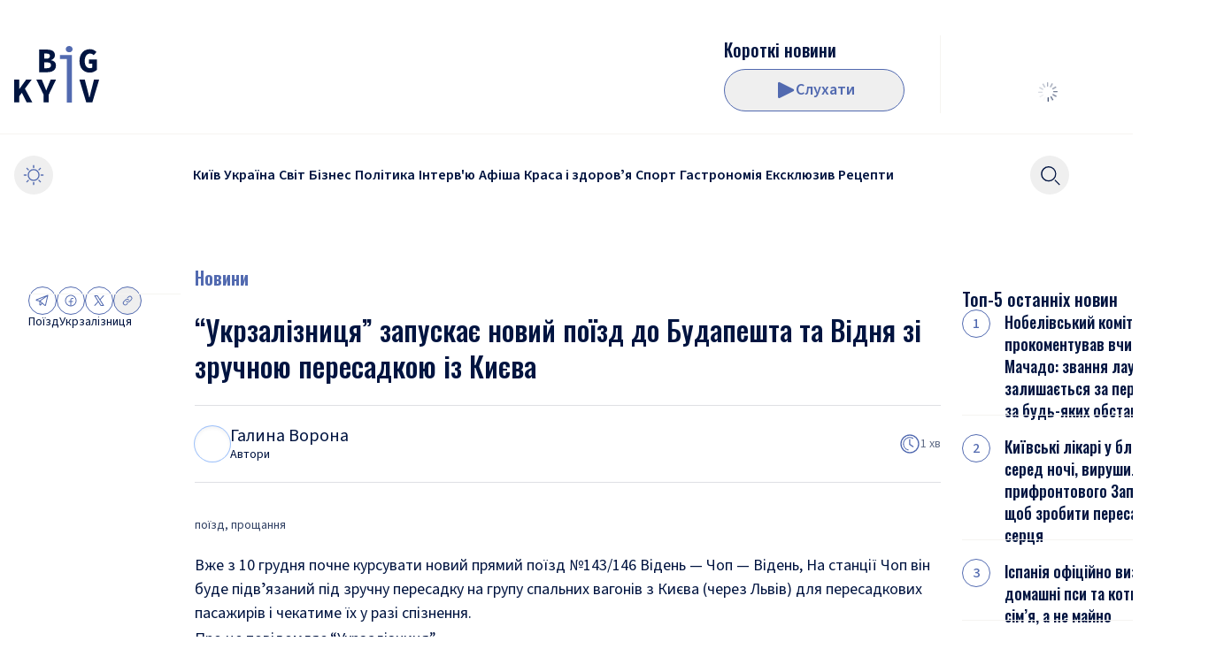

--- FILE ---
content_type: text/html; charset=utf-8
request_url: https://bigkyiv.com.ua/ukrzaliznyczya-zapuskaye-novyj-poyizd-do-budapeshta-ta-vidnya-zi-zruchnoyu-peresadkoyu-iz-kyyeva/
body_size: 27606
content:
<!DOCTYPE html><html lang="uk"><head><meta charSet="utf-8"/><meta name="viewport" content="width=device-width"/><title>&quot;Укрзалізниця&quot; запускає новий поїзд до Будапешта та Відня зі зручною пересадкою із Києва - Новини Києва | Big Kyiv</title><meta name="description" content="&quot;Укрзалізниця&quot; запускає новий поїзд до Будапешта та Відня зі зручною пересадкою із Києва Вже з 10 грудня почне курсувати новий прямий поїзд №143/146 Відень — Чоп — Відень, На станції Чоп він буде підвʼязаний під зручну пересадку на групу спальних вагонів з Києва (через Львів) для пересадкових пасажирів і чекатиме їх у разі спізнення. Великий Київ"/><link rel="canonical" href="https://bigkyiv.com.ua/ukrzaliznyczya-zapuskaye-novyj-poyizd-do-budapeshta-ta-vidnya-zi-zruchnoyu-peresadkoyu-iz-kyyeva/"/><meta property="og:locale" content="uk_UA"/><meta property="og:type" content="article"/><meta property="og:title" content="&quot;Укрзалізниця&quot; запускає новий поїзд до Будапешта та Відня зі зручною пересадкою із Києва"/><meta property="og:description" content="&quot;Укрзалізниця&quot; запускає новий поїзд до Будапешта та Відня зі зручною пересадкою із Києва Вже з 10 грудня почне курсувати новий прямий поїзд №143/146 Відень — Чоп — Відень, На станції Чоп він буде підвʼязаний під зручну пересадку на групу спальних вагонів з Києва (через Львів) для пересадкових пасажирів і чекатиме їх у разі спізнення. Великий Київ"/><meta property="og:url" content="https://bigkyiv.com.ua/ukrzaliznyczya-zapuskaye-novyj-poyizd-do-budapeshta-ta-vidnya-zi-zruchnoyu-peresadkoyu-iz-kyyeva/"/><meta property="og:site_name" content="Великий Київ"/><meta property="article:publisher" content="https://www.facebook.com/pg/bigkyiv/posts/?ref=page_internal"/><meta property="article:published_time" content="2023-11-27T16:15:25+00:00"/><meta property="og:image" content="https://bigkyiv.com.ua/wp-content/uploads/2023/03/006.jpg"/><meta property="og:image:width" content="672"/><meta property="og:image:height" content="440"/><meta property="og:image:type" content="image/jpeg"/><meta name="author" content="Галина Ворона"/><meta name="twitter:card" content="summary_large_image"/><meta name="twitter:creator" content="@BigkievCom"/><meta name="twitter:site" content="@BigkievCom"/><meta name="twitter:label1" content="Написано"/><meta name="twitter:data1" content="Галина Ворона"/><script type="application/ld+json" class="yoast-schema-graph">{"@context":"https://schema.org","@graph":[{"@type":"NewsArticle","@id":"https://bigkyiv.com.ua/ukrzaliznyczya-zapuskaye-novyj-poyizd-do-budapeshta-ta-vidnya-zi-zruchnoyu-peresadkoyu-iz-kyyeva/#article","isPartOf":{"@id":"https://bigkyiv.com.ua/ukrzaliznyczya-zapuskaye-novyj-poyizd-do-budapeshta-ta-vidnya-zi-zruchnoyu-peresadkoyu-iz-kyyeva/"},"author":{"name":"Тетяна Залевська","@id":"https://bigkyiv.com.ua/#/schema/person/e009500ad9a1cea5afead43feaade57f"},"headline":"&#8220;Укрзалізниця&#8221; запускає новий поїзд до Будапешта та Відня зі зручною пересадкою із Києва","datePublished":"2023-11-27T16:15:25+00:00","dateModified":"2023-11-27T16:15:25+00:00","mainEntityOfPage":{"@id":"https://bigkyiv.com.ua/ukrzaliznyczya-zapuskaye-novyj-poyizd-do-budapeshta-ta-vidnya-zi-zruchnoyu-peresadkoyu-iz-kyyeva/"},"wordCount":303,"publisher":{"@id":"https://bigkyiv.com.ua/#organization"},"image":{"@id":"https://bigkyiv.com.ua/ukrzaliznyczya-zapuskaye-novyj-poyizd-do-budapeshta-ta-vidnya-zi-zruchnoyu-peresadkoyu-iz-kyyeva/#primaryimage"},"thumbnailUrl":"https://bigkyiv.com.ua/wp-content/uploads/2023/03/006.jpg","keywords":["Поїзд","Укрзалізниця"],"articleSection":["Новини"],"inLanguage":"uk","copyrightYear":"2023","copyrightHolder":{"@id":"https://bigkyiv.com.ua/#organization"}},{"@type":"WebPage","@id":"https://bigkyiv.com.ua/ukrzaliznyczya-zapuskaye-novyj-poyizd-do-budapeshta-ta-vidnya-zi-zruchnoyu-peresadkoyu-iz-kyyeva/","url":"https://bigkyiv.com.ua/ukrzaliznyczya-zapuskaye-novyj-poyizd-do-budapeshta-ta-vidnya-zi-zruchnoyu-peresadkoyu-iz-kyyeva/","name":"\"Укрзалізниця\" запускає новий поїзд до Будапешта та Відня зі зручною пересадкою із Києва - Новини Києва | Big Kyiv","isPartOf":{"@id":"https://bigkyiv.com.ua/#website"},"primaryImageOfPage":{"@id":"https://bigkyiv.com.ua/ukrzaliznyczya-zapuskaye-novyj-poyizd-do-budapeshta-ta-vidnya-zi-zruchnoyu-peresadkoyu-iz-kyyeva/#primaryimage"},"image":{"@id":"https://bigkyiv.com.ua/ukrzaliznyczya-zapuskaye-novyj-poyizd-do-budapeshta-ta-vidnya-zi-zruchnoyu-peresadkoyu-iz-kyyeva/#primaryimage"},"thumbnailUrl":"https://bigkyiv.com.ua/wp-content/uploads/2023/03/006.jpg","datePublished":"2023-11-27T16:15:25+00:00","dateModified":"2023-11-27T16:15:25+00:00","description":"\"Укрзалізниця\" запускає новий поїзд до Будапешта та Відня зі зручною пересадкою із Києва Вже з 10 грудня почне курсувати новий прямий поїзд №143/146 Відень — Чоп — Відень, На станції Чоп він буде підвʼязаний під зручну пересадку на групу спальних вагонів з Києва (через Львів) для пересадкових пасажирів і чекатиме їх у разі спізнення. Великий Київ","breadcrumb":{"@id":"https://bigkyiv.com.ua/ukrzaliznyczya-zapuskaye-novyj-poyizd-do-budapeshta-ta-vidnya-zi-zruchnoyu-peresadkoyu-iz-kyyeva/#breadcrumb"},"inLanguage":"uk","potentialAction":[{"@type":"ReadAction","target":["https://bigkyiv.com.ua/ukrzaliznyczya-zapuskaye-novyj-poyizd-do-budapeshta-ta-vidnya-zi-zruchnoyu-peresadkoyu-iz-kyyeva/"]}]},{"@type":"ImageObject","inLanguage":"uk","@id":"https://bigkyiv.com.ua/ukrzaliznyczya-zapuskaye-novyj-poyizd-do-budapeshta-ta-vidnya-zi-zruchnoyu-peresadkoyu-iz-kyyeva/#primaryimage","url":"https://bigkyiv.com.ua/wp-content/uploads/2023/03/006.jpg","contentUrl":"https://bigkyiv.com.ua/wp-content/uploads/2023/03/006.jpg","width":672,"height":440},{"@type":"BreadcrumbList","@id":"https://bigkyiv.com.ua/ukrzaliznyczya-zapuskaye-novyj-poyizd-do-budapeshta-ta-vidnya-zi-zruchnoyu-peresadkoyu-iz-kyyeva/#breadcrumb","itemListElement":[{"@type":"ListItem","position":1,"name":"Головна сторінка","item":"https://bigkyiv.com.ua/"},{"@type":"ListItem","position":2,"name":"&#8220;Укрзалізниця&#8221; запускає новий поїзд до Будапешта та Відня зі зручною пересадкою із Києва"}]},{"@type":"WebSite","@id":"https://bigkyiv.com.ua/#website","url":"https://bigkyiv.com.ua/","name":"Великий Київ","description":"Останні новини України","publisher":{"@id":"https://bigkyiv.com.ua/#organization"},"potentialAction":[{"@type":"SearchAction","target":{"@type":"EntryPoint","urlTemplate":"https://bigkyiv.com.ua/?s={search_term_string}"},"query-input":{"@type":"PropertyValueSpecification","valueRequired":true,"valueName":"search_term_string"}}],"inLanguage":"uk"},{"@type":"Organization","@id":"https://bigkyiv.com.ua/#organization","name":"Великий Київ","url":"https://bigkyiv.com.ua/","logo":{"@type":"ImageObject","inLanguage":"uk","@id":"https://bigkyiv.com.ua/#/schema/logo/image/","url":"https://bigkyiv.com.ua/wp-content/uploads/2025/02/big-kyiv-logo-800x800-1.png","contentUrl":"https://bigkyiv.com.ua/wp-content/uploads/2025/02/big-kyiv-logo-800x800-1.png","width":800,"height":800,"caption":"Великий Київ"},"image":{"@id":"https://bigkyiv.com.ua/#/schema/logo/image/"},"sameAs":["https://www.facebook.com/pg/bigkyiv/posts/?ref=page_internal","https://x.com/BigkievCom","https://www.instagram.com/big_kyiv/","https://www.youtube.com/channel/UCXKmQqQzgubDZlJtQdZ6GhQ"],"description":"Big Kyiv - провідне онлайн-видання, що оперативно інформує про головні події Києва, України та світу."},{"@type":"Person","@id":"https://bigkyiv.com.ua/post-author/galyna-vorona/","name":"Галина Ворона","url":"https://bigkyiv.com.ua/post-author/galyna-vorona/","image":{"@type":"ImageObject","inLanguage":"uk","@id":"https://bigkyiv.com.ua/post-author/galyna-vorona/#/schema/person/image/","url":"https://adm.bigkyiv.com.ua/wp-content/uploads/2025/02/9r4a4586-olya_flydji-—-kopyya-3-—-kopyya-scaled.jpg","contentUrl":"https://adm.bigkyiv.com.ua/wp-content/uploads/2025/02/9r4a4586-olya_flydji-—-kopyya-3-—-kopyya-scaled.jpg","caption":"Галина Ворона"}}]}</script><link rel="preload" as="image" imageSrcSet="/_next/image/?url=https%3A%2F%2Fadm.bigkyiv.com.ua%2Fwp-content%2Fuploads%2F2023%2F03%2F006.jpg&amp;w=16&amp;q=75 16w, /_next/image/?url=https%3A%2F%2Fadm.bigkyiv.com.ua%2Fwp-content%2Fuploads%2F2023%2F03%2F006.jpg&amp;w=32&amp;q=75 32w, /_next/image/?url=https%3A%2F%2Fadm.bigkyiv.com.ua%2Fwp-content%2Fuploads%2F2023%2F03%2F006.jpg&amp;w=48&amp;q=75 48w, /_next/image/?url=https%3A%2F%2Fadm.bigkyiv.com.ua%2Fwp-content%2Fuploads%2F2023%2F03%2F006.jpg&amp;w=64&amp;q=75 64w, /_next/image/?url=https%3A%2F%2Fadm.bigkyiv.com.ua%2Fwp-content%2Fuploads%2F2023%2F03%2F006.jpg&amp;w=96&amp;q=75 96w, /_next/image/?url=https%3A%2F%2Fadm.bigkyiv.com.ua%2Fwp-content%2Fuploads%2F2023%2F03%2F006.jpg&amp;w=128&amp;q=75 128w, /_next/image/?url=https%3A%2F%2Fadm.bigkyiv.com.ua%2Fwp-content%2Fuploads%2F2023%2F03%2F006.jpg&amp;w=256&amp;q=75 256w, /_next/image/?url=https%3A%2F%2Fadm.bigkyiv.com.ua%2Fwp-content%2Fuploads%2F2023%2F03%2F006.jpg&amp;w=384&amp;q=75 384w, /_next/image/?url=https%3A%2F%2Fadm.bigkyiv.com.ua%2Fwp-content%2Fuploads%2F2023%2F03%2F006.jpg&amp;w=640&amp;q=75 640w, /_next/image/?url=https%3A%2F%2Fadm.bigkyiv.com.ua%2Fwp-content%2Fuploads%2F2023%2F03%2F006.jpg&amp;w=750&amp;q=75 750w, /_next/image/?url=https%3A%2F%2Fadm.bigkyiv.com.ua%2Fwp-content%2Fuploads%2F2023%2F03%2F006.jpg&amp;w=828&amp;q=75 828w, /_next/image/?url=https%3A%2F%2Fadm.bigkyiv.com.ua%2Fwp-content%2Fuploads%2F2023%2F03%2F006.jpg&amp;w=1080&amp;q=75 1080w, /_next/image/?url=https%3A%2F%2Fadm.bigkyiv.com.ua%2Fwp-content%2Fuploads%2F2023%2F03%2F006.jpg&amp;w=1200&amp;q=75 1200w, /_next/image/?url=https%3A%2F%2Fadm.bigkyiv.com.ua%2Fwp-content%2Fuploads%2F2023%2F03%2F006.jpg&amp;w=1920&amp;q=75 1920w, /_next/image/?url=https%3A%2F%2Fadm.bigkyiv.com.ua%2Fwp-content%2Fuploads%2F2023%2F03%2F006.jpg&amp;w=2048&amp;q=75 2048w, /_next/image/?url=https%3A%2F%2Fadm.bigkyiv.com.ua%2Fwp-content%2Fuploads%2F2023%2F03%2F006.jpg&amp;w=3840&amp;q=75 3840w" imageSizes="(min-width: 1536px) 1080px, (min-width: 1376px) 828px, (min-width: 768px) 750px, 640px" fetchpriority="high"/><meta name="next-head-count" content="25"/><link rel="shortcut icon" type="image/x-icon" href="/favicons/favicon.ico?v=1"/><link rel="icon" type="image/png" href="/favicons/favicon-16x16.png?v=1" sizes="16x16"/><link rel="icon" type="image/png" href="/favicons/favicon-32x32.png?v=1" sizes="32x32"/><link rel="icon" type="image/png" href="/favicons/favicon-48x48.png?v=1" sizes="48x48"/><link rel="icon" type="image/png" href="/favicons/favicon-64x64.png?v=1" sizes="64x64"/><link rel="icon" type="image/png" href="/favicons/favicon-128x128.png?v=1" sizes="128x128"/><link rel="icon" type="image/png" href="/favicons/favicon-192x192.png?v=1" sizes="192x192"/><link rel="icon" type="image/png" href="/favicons/favicon-256x256.png?v=1" sizes="256x256"/><link rel="icon" type="image/png" href="/favicons/favicon-512x512.png?v=1" sizes="256x256"/><link rel="icon" type="image/svg+xml" href="/favicons/favicon-128x128.svg?v=1"/><link rel="apple-touch-icon" href="/favicons/apple-touch-icon.png?v=1" sizes="180x180"/><link rel="manifest" href="/favicons/site.webmanifest?v=1"/><link rel="mask-icon" href="/favicons/safari-pinned-tab.svg?v=1" color="#526ab0"/><meta name="apple-mobile-web-app-title" content="Big Kyiv"/><meta name="application-name" content="Big Kyiv"/><meta name="theme-color" content="#526ab0"/><script type="a214f2a81d3de8570f537917-text/javascript">
                  try {
                    if (localStorage.theme === 'dark' || (!('theme' in localStorage) && window.matchMedia('(prefers-color-scheme: dark)').matches)) {
                      document.documentElement.classList.add('dark')
                    } else {
                      document.documentElement.classList.remove('dark')
                    }
                  } catch (_) {}
                </script><script src="https://jsc.mgid.com/site/739509.js" async="" type="a214f2a81d3de8570f537917-text/javascript"></script><link rel="preload" href="/_next/static/media/1e377d93cbdd6b44-s.p.woff2" as="font" type="font/woff2" crossorigin="anonymous" data-next-font="size-adjust"/><link rel="preload" href="/_next/static/media/9cf9c6e84ed13b5e-s.p.woff2" as="font" type="font/woff2" crossorigin="anonymous" data-next-font="size-adjust"/><link rel="preload" href="/_next/static/media/3b2a65bc67cf51e8-s.p.woff2" as="font" type="font/woff2" crossorigin="anonymous" data-next-font="size-adjust"/><link rel="preload" href="/_next/static/media/7f06be3f780a819a-s.p.woff2" as="font" type="font/woff2" crossorigin="anonymous" data-next-font="size-adjust"/><link rel="preload" href="/_next/static/css/6139175f6049b7e9.css" as="style"/><link rel="stylesheet" href="/_next/static/css/6139175f6049b7e9.css" data-n-g=""/><noscript data-n-css=""></noscript><script defer="" nomodule="" src="/_next/static/chunks/polyfills-42372ed130431b0a.js" type="a214f2a81d3de8570f537917-text/javascript"></script><script src="/_next/static/chunks/webpack-f43fd0b9c563d977.js" defer="" type="a214f2a81d3de8570f537917-text/javascript"></script><script src="/_next/static/chunks/framework-945b357d4a851f4b.js" defer="" type="a214f2a81d3de8570f537917-text/javascript"></script><script src="/_next/static/chunks/main-4dbd4055adabafaf.js" defer="" type="a214f2a81d3de8570f537917-text/javascript"></script><script src="/_next/static/chunks/pages/_app-6ef4ac9ea3e45f7a.js" defer="" type="a214f2a81d3de8570f537917-text/javascript"></script><script src="/_next/static/chunks/pages/%5B...wordpressNode%5D-2219b3a465b03b0e.js" defer="" type="a214f2a81d3de8570f537917-text/javascript"></script><script src="/_next/static/r1fgobnzBNuI_Cs665HU2/_buildManifest.js" defer="" type="a214f2a81d3de8570f537917-text/javascript"></script><script src="/_next/static/r1fgobnzBNuI_Cs665HU2/_ssgManifest.js" defer="" type="a214f2a81d3de8570f537917-text/javascript"></script><style id="__jsx-2438940779">html{font-family:'__Source_Sans_3_fe10b7', '__Source_Sans_3_Fallback_fe10b7'}</style></head><body class="&#x27;relative bg-light-background text-base text-light-text-400 dark:bg-dark-background dark:text-dark-text-400"><noscript><iframe src="https://www.googletagmanager.com/ns.html?id=GTM-PRVC5DNM" height="0" width="0" style="display:none;visibility:hidden"></iframe></noscript><div id="__next"><style>
    #nprogress {
      pointer-events: none;
    }
    #nprogress .bar {
      background: #7588C0;
      position: fixed;
      z-index: 9999;
      top: 0;
      left: 0;
      width: 100%;
      height: 3px;
    }
    #nprogress .peg {
      display: block;
      position: absolute;
      right: 0px;
      width: 100px;
      height: 100%;
      box-shadow: 0 0 10px #7588C0, 0 0 5px #7588C0;
      opacity: 1;
      -webkit-transform: rotate(3deg) translate(0px, -4px);
      -ms-transform: rotate(3deg) translate(0px, -4px);
      transform: rotate(3deg) translate(0px, -4px);
    }
    #nprogress .spinner {
      display: block;
      position: fixed;
      z-index: 1031;
      top: 15px;
      right: 15px;
    }
    #nprogress .spinner-icon {
      width: 18px;
      height: 18px;
      box-sizing: border-box;
      border: solid 2px transparent;
      border-top-color: #7588C0;
      border-left-color: #7588C0;
      border-radius: 50%;
      -webkit-animation: nprogresss-spinner 400ms linear infinite;
      animation: nprogress-spinner 400ms linear infinite;
    }
    .nprogress-custom-parent {
      overflow: hidden;
      position: relative;
    }
    .nprogress-custom-parent #nprogress .spinner,
    .nprogress-custom-parent #nprogress .bar {
      position: absolute;
    }
    @-webkit-keyframes nprogress-spinner {
      0% {
        -webkit-transform: rotate(0deg);
      }
      100% {
        -webkit-transform: rotate(360deg);
      }
    }
    @keyframes nprogress-spinner {
      0% {
        transform: rotate(0deg);
      }
      100% {
        transform: rotate(360deg);
      }
    }
  </style><div class="md:container"></div><header class="z-30 w-full transition-[top] duration-300 max-md:top-0 sticky mb-4 md:mb-14 md:top-0"><div class="relative z-10 bg-light-background dark:bg-dark-background"><div class="hidden pb-6 md:divider-b before:bg-light-secondary-100 md:block dark:before:bg-dark-secondary-100"><div class="container px-4"><div class="pt-6 md:pt-10"><div class="h-22 md:flex md:justify-between"><div class="flex items-center gap-x-8"><div class="flex flex-shrink-0"><a class="inline-block flex-shrink-0 " href="/"><svg xmlns="http://www.w3.org/2000/svg" fill="currentColor" viewBox="0 0 96 64" class="w-18 text-2xl text-light-text-400 md:w-24 dark:text-dark-text-400"><path d="M0 63.736V38.12h5.814v10.49h.117l7.53-10.49h6.36L5.814 56.743v6.993zm14.164 0L8.233 51.831l3.394-4.518 8.897 16.423zM33.28 63.736v-8.643l-8.193-16.974h6.164l2.576 6.169q.585 1.454 1.131 2.907.585 1.414 1.17 2.947h.157q.624-1.533 1.21-2.947.624-1.454 1.17-2.907l2.575-6.169h6.009l-8.194 16.974v8.643zM81.446 63.736 73.76 38.12h6.086l3.044 11.944q.585 2.122 1.014 4.126.468 1.965 1.015 4.086h.156a59 59 0 0 0 1.053-4.086q.469-2.004 1.015-4.126l3.004-11.944H96l-7.648 25.617zM28.186 29.664V4.047h8.545q2.652 0 4.76.59 2.106.55 3.316 1.924 1.25 1.375 1.249 3.85 0 1.73-1.053 3.34-1.054 1.612-3.317 2.2v.158q2.731.472 4.136 1.964 1.404 1.455 1.404 4.047 0 2.594-1.287 4.283-1.287 1.65-3.512 2.475-2.184.786-4.955.786zm5.735-15.323h2.537q2.107 0 3.043-.825.936-.865.936-2.318 0-1.415-.975-2.004-.936-.63-2.966-.629h-2.575zm0 10.805h3.083q2.34 0 3.472-.865 1.132-.864 1.132-2.593 0-1.689-1.132-2.436t-3.472-.746H33.92z"></path><path fill="#526AB0" d="M59.541 64V14.695h-7.804v-4.519h13.54V64zm2.614-56.888q-1.639 0-2.73-.943-1.094-.983-1.093-2.554 0-1.611 1.092-2.593Q60.516 0 62.155 0q1.679 0 2.732 1.022 1.092.982 1.092 2.593 0 1.571-1.092 2.554-1.054.942-2.732.943"></path><path d="M85.473 30.136q-3.239 0-5.892-1.454-2.653-1.493-4.214-4.4-1.56-2.947-1.56-7.27 0-4.281 1.56-7.268 1.56-3.026 4.214-4.597 2.692-1.572 5.97-1.572 2.576 0 4.41 1.022 1.833.982 3.043 2.24l-3.16 3.575a7.3 7.3 0 0 0-1.796-1.336q-.975-.51-2.497-.51-1.638 0-2.965 1.02-1.327.984-2.107 2.83-.742 1.846-.742 4.4 0 2.632.664 4.519.663 1.846 2.029 2.828 1.365.983 3.355.983.742 0 1.405-.197.702-.195 1.093-.59v-4.4h-3.707v-4.714h8.857v11.787q-1.288 1.218-3.434 2.16-2.106.944-4.526.944"></path></svg></a></div></div><div class="flex"><div class="flex max-w-80 items-center gap-x-6"><a class="relative hidden aspect-1 h-21 w-21 md:block" href="/podcast/korotki-novyny/"> <img alt="" loading="lazy" decoding="async" data-nimg="fill" class="invisible rounded-lg object-cover" style="position:absolute;height:100%;width:100%;left:0;top:0;right:0;bottom:0;color:transparent" sizes="5.25rem" srcSet="/_next/image/?url=https%3A%2F%2Fadm.bigkyiv.com.ua%2Fwp-content%2Fuploads%2F2025%2F02%2F2025-02-11-11.05.37.png&amp;w=16&amp;q=75 16w, /_next/image/?url=https%3A%2F%2Fadm.bigkyiv.com.ua%2Fwp-content%2Fuploads%2F2025%2F02%2F2025-02-11-11.05.37.png&amp;w=32&amp;q=75 32w, /_next/image/?url=https%3A%2F%2Fadm.bigkyiv.com.ua%2Fwp-content%2Fuploads%2F2025%2F02%2F2025-02-11-11.05.37.png&amp;w=48&amp;q=75 48w, /_next/image/?url=https%3A%2F%2Fadm.bigkyiv.com.ua%2Fwp-content%2Fuploads%2F2025%2F02%2F2025-02-11-11.05.37.png&amp;w=64&amp;q=75 64w, /_next/image/?url=https%3A%2F%2Fadm.bigkyiv.com.ua%2Fwp-content%2Fuploads%2F2025%2F02%2F2025-02-11-11.05.37.png&amp;w=96&amp;q=75 96w, /_next/image/?url=https%3A%2F%2Fadm.bigkyiv.com.ua%2Fwp-content%2Fuploads%2F2025%2F02%2F2025-02-11-11.05.37.png&amp;w=128&amp;q=75 128w, /_next/image/?url=https%3A%2F%2Fadm.bigkyiv.com.ua%2Fwp-content%2Fuploads%2F2025%2F02%2F2025-02-11-11.05.37.png&amp;w=256&amp;q=75 256w, /_next/image/?url=https%3A%2F%2Fadm.bigkyiv.com.ua%2Fwp-content%2Fuploads%2F2025%2F02%2F2025-02-11-11.05.37.png&amp;w=384&amp;q=75 384w, /_next/image/?url=https%3A%2F%2Fadm.bigkyiv.com.ua%2Fwp-content%2Fuploads%2F2025%2F02%2F2025-02-11-11.05.37.png&amp;w=640&amp;q=75 640w, /_next/image/?url=https%3A%2F%2Fadm.bigkyiv.com.ua%2Fwp-content%2Fuploads%2F2025%2F02%2F2025-02-11-11.05.37.png&amp;w=750&amp;q=75 750w, /_next/image/?url=https%3A%2F%2Fadm.bigkyiv.com.ua%2Fwp-content%2Fuploads%2F2025%2F02%2F2025-02-11-11.05.37.png&amp;w=828&amp;q=75 828w, /_next/image/?url=https%3A%2F%2Fadm.bigkyiv.com.ua%2Fwp-content%2Fuploads%2F2025%2F02%2F2025-02-11-11.05.37.png&amp;w=1080&amp;q=75 1080w, /_next/image/?url=https%3A%2F%2Fadm.bigkyiv.com.ua%2Fwp-content%2Fuploads%2F2025%2F02%2F2025-02-11-11.05.37.png&amp;w=1200&amp;q=75 1200w, /_next/image/?url=https%3A%2F%2Fadm.bigkyiv.com.ua%2Fwp-content%2Fuploads%2F2025%2F02%2F2025-02-11-11.05.37.png&amp;w=1920&amp;q=75 1920w, /_next/image/?url=https%3A%2F%2Fadm.bigkyiv.com.ua%2Fwp-content%2Fuploads%2F2025%2F02%2F2025-02-11-11.05.37.png&amp;w=2048&amp;q=75 2048w, /_next/image/?url=https%3A%2F%2Fadm.bigkyiv.com.ua%2Fwp-content%2Fuploads%2F2025%2F02%2F2025-02-11-11.05.37.png&amp;w=3840&amp;q=75 3840w" src="/_next/image/?url=https%3A%2F%2Fadm.bigkyiv.com.ua%2Fwp-content%2Fuploads%2F2025%2F02%2F2025-02-11-11.05.37.png&amp;w=3840&amp;q=75"/></a><div class="flex h-full flex-grow items-center justify-end gap-2 md:max-h-21 md:flex-col md:items-start md:justify-between md:gap-0"><a href="/podcast/korotki-novyny/"><h3 class="__className_d84244 text-xl font-medium line-clamp-1">Короткі новини</h3></a><div class="nc-ButtonPlayMusicPlayer "><button class="relative inline-flex flex-shrink-0 items-center justify-center gap-2 rounded-full border text-lg font-semibold leading-none transition-colors border-light-primary-main px-10 py-3 text-light-primary-main hover:bg-light-primary-main hover:text-light-background focus-visible:ring-offset-2 active:border-light-primary-200 active:bg-light-primary-200 active:text-light-background dark:border-dark-primary-main dark:text-dark-primary-main dark:hover:bg-dark-primary-main dark:hover:text-dark-background dark:active:border-dark-primary-200 dark:active:bg-dark-primary-200 dark:active:text-dark-background h-12 md:w-full md:min-w-[204px]" type="button"><span class="shrink-0"><svg xmlns="http://www.w3.org/2000/svg" width="24" height="24" fill="currentColor" class="h-6 w-6"><path d="M21.44 10.72 5.96 2.98A1.38 1.38 0 0 0 4 4.213v15.474a1.373 1.373 0 0 0 2 1.233l15.44-7.74a1.38 1.38 0 0 0 0-2.467z"></path></svg></span>Слухати</button></div></div></div><div class="self-center bg-light-secondary-100 md:block dark:bg-dark-secondary-100 h-8 w-px mx-6 h-full xl:mx-10"></div><div class="flex min-w-[161px]"><div class="flex justify-end flex-col w-full justify-center"><div class="flex h-12 w-full items-center justify-center mt-auto flex"><div class="relative inline-block text-current h-6 w-6"><div class="absolute h-full w-full transform animate-rotating-fade" style="transform:rotate(0deg);animation-delay:-1.1s"><div class="absolute left-1/2 top-[5%] h-[20%] w-[6%] -translate-x-1/2 rounded-[20%] bg-current"></div></div><div class="absolute h-full w-full transform animate-rotating-fade" style="transform:rotate(30deg);animation-delay:-1.0s"><div class="absolute left-1/2 top-[5%] h-[20%] w-[6%] -translate-x-1/2 rounded-[20%] bg-current"></div></div><div class="absolute h-full w-full transform animate-rotating-fade" style="transform:rotate(60deg);animation-delay:-0.9s"><div class="absolute left-1/2 top-[5%] h-[20%] w-[6%] -translate-x-1/2 rounded-[20%] bg-current"></div></div><div class="absolute h-full w-full transform animate-rotating-fade" style="transform:rotate(90deg);animation-delay:-0.8s"><div class="absolute left-1/2 top-[5%] h-[20%] w-[6%] -translate-x-1/2 rounded-[20%] bg-current"></div></div><div class="absolute h-full w-full transform animate-rotating-fade" style="transform:rotate(120deg);animation-delay:-0.7s"><div class="absolute left-1/2 top-[5%] h-[20%] w-[6%] -translate-x-1/2 rounded-[20%] bg-current"></div></div><div class="absolute h-full w-full transform animate-rotating-fade" style="transform:rotate(150deg);animation-delay:-0.6s"><div class="absolute left-1/2 top-[5%] h-[20%] w-[6%] -translate-x-1/2 rounded-[20%] bg-current"></div></div><div class="absolute h-full w-full transform animate-rotating-fade" style="transform:rotate(180deg);animation-delay:-0.5s"><div class="absolute left-1/2 top-[5%] h-[20%] w-[6%] -translate-x-1/2 rounded-[20%] bg-current"></div></div><div class="absolute h-full w-full transform animate-rotating-fade" style="transform:rotate(210deg);animation-delay:-0.4s"><div class="absolute left-1/2 top-[5%] h-[20%] w-[6%] -translate-x-1/2 rounded-[20%] bg-current"></div></div><div class="absolute h-full w-full transform animate-rotating-fade" style="transform:rotate(240deg);animation-delay:-0.3s"><div class="absolute left-1/2 top-[5%] h-[20%] w-[6%] -translate-x-1/2 rounded-[20%] bg-current"></div></div><div class="absolute h-full w-full transform animate-rotating-fade" style="transform:rotate(270deg);animation-delay:-0.2s"><div class="absolute left-1/2 top-[5%] h-[20%] w-[6%] -translate-x-1/2 rounded-[20%] bg-current"></div></div><div class="absolute h-full w-full transform animate-rotating-fade" style="transform:rotate(300deg);animation-delay:-0.1s"><div class="absolute left-1/2 top-[5%] h-[20%] w-[6%] -translate-x-1/2 rounded-[20%] bg-current"></div></div><div class="absolute h-full w-full transform animate-rotating-fade" style="transform:rotate(330deg);animation-delay:-0.0s"><div class="absolute left-1/2 top-[5%] h-[20%] w-[6%] -translate-x-1/2 rounded-[20%] bg-current"></div></div></div></div></div></div></div></div></div></div></div><div class="container px-4"><div class="flex min-h-12 items-center justify-between gap-x-1 py-6"><div class="md:hidden"><a class="inline-block flex-shrink-0 " href="/"><svg xmlns="http://www.w3.org/2000/svg" fill="currentColor" viewBox="0 0 96 64" class="w-18 text-2xl text-light-text-400 md:w-24 dark:text-dark-text-400"><path d="M0 63.736V38.12h5.814v10.49h.117l7.53-10.49h6.36L5.814 56.743v6.993zm14.164 0L8.233 51.831l3.394-4.518 8.897 16.423zM33.28 63.736v-8.643l-8.193-16.974h6.164l2.576 6.169q.585 1.454 1.131 2.907.585 1.414 1.17 2.947h.157q.624-1.533 1.21-2.947.624-1.454 1.17-2.907l2.575-6.169h6.009l-8.194 16.974v8.643zM81.446 63.736 73.76 38.12h6.086l3.044 11.944q.585 2.122 1.014 4.126.468 1.965 1.015 4.086h.156a59 59 0 0 0 1.053-4.086q.469-2.004 1.015-4.126l3.004-11.944H96l-7.648 25.617zM28.186 29.664V4.047h8.545q2.652 0 4.76.59 2.106.55 3.316 1.924 1.25 1.375 1.249 3.85 0 1.73-1.053 3.34-1.054 1.612-3.317 2.2v.158q2.731.472 4.136 1.964 1.404 1.455 1.404 4.047 0 2.594-1.287 4.283-1.287 1.65-3.512 2.475-2.184.786-4.955.786zm5.735-15.323h2.537q2.107 0 3.043-.825.936-.865.936-2.318 0-1.415-.975-2.004-.936-.63-2.966-.629h-2.575zm0 10.805h3.083q2.34 0 3.472-.865 1.132-.864 1.132-2.593 0-1.689-1.132-2.436t-3.472-.746H33.92z"></path><path fill="#526AB0" d="M59.541 64V14.695h-7.804v-4.519h13.54V64zm2.614-56.888q-1.639 0-2.73-.943-1.094-.983-1.093-2.554 0-1.611 1.092-2.593Q60.516 0 62.155 0q1.679 0 2.732 1.022 1.092.982 1.092 2.593 0 1.571-1.092 2.554-1.054.942-2.732.943"></path><path d="M85.473 30.136q-3.239 0-5.892-1.454-2.653-1.493-4.214-4.4-1.56-2.947-1.56-7.27 0-4.281 1.56-7.268 1.56-3.026 4.214-4.597 2.692-1.572 5.97-1.572 2.576 0 4.41 1.022 1.833.982 3.043 2.24l-3.16 3.575a7.3 7.3 0 0 0-1.796-1.336q-.975-.51-2.497-.51-1.638 0-2.965 1.02-1.327.984-2.107 2.83-.742 1.846-.742 4.4 0 2.632.664 4.519.663 1.846 2.029 2.828 1.365.983 3.355.983.742 0 1.405-.197.702-.195 1.093-.59v-4.4h-3.707v-4.714h8.857v11.787q-1.288 1.218-3.434 2.16-2.106.944-4.526.944"></path></svg></a></div><div class="flex items-center gap-x-1 md:grid md:w-full md:grid-cols-[3rem_1fr_6.25rem] md:justify-start"><button type="button" class="inline-flex items-center justify-center rounded-full text-light-primary-main transition-colors hover:bg-opacity-10 hover:text-light-primary-main active:bg-opacity-10 active:text-light-primary-200 dark:text-dark-primary-main dark:hover:text-dark-primary-main dark:active:text-dark-primary-200 self-center md:flex w-11 h-11"><svg xmlns="http://www.w3.org/2000/svg" fill="currentColor" viewBox="0 0 24 24" class="h-6 w-6"><path d="M12 4.207a.667.667 0 0 0 .666-.667V1.273a.667.667 0 1 0-1.333 0V3.54a.666.666 0 0 0 .667.667M12 19.793a.667.667 0 0 0-.667.667v2.267a.667.667 0 1 0 1.333 0V20.46a.667.667 0 0 0-.666-.667M5.546 6.493A.67.67 0 0 0 6 6.667a.667.667 0 0 0 .473-1.14l-1.587-1.58a.667.667 0 0 0-.94.94zM18.453 17.507a.669.669 0 1 0-.946.946l1.606 1.6a.67.67 0 0 0 .474.2.67.67 0 0 0 .466-.2.667.667 0 0 0 0-.94zM4.206 12a.667.667 0 0 0-.666-.667H1.273a.667.667 0 1 0 0 1.334H3.54A.667.667 0 0 0 4.206 12M22.726 11.333H20.46a.667.667 0 0 0 0 1.334h2.266a.667.667 0 0 0 0-1.334M5.546 17.507l-1.6 1.606a.666.666 0 0 0 .724 1.088.7.7 0 0 0 .216-.148l1.607-1.6a.67.67 0 0 0-.947-.946M18 6.667a.67.67 0 0 0 .473-.194l1.6-1.606a.667.667 0 0 0 0-.94.667.667 0 0 0-.94 0l-1.607 1.6A.666.666 0 0 0 18 6.667"></path><path d="M12.087 5.167a6.753 6.753 0 1 0 6.667 6.753 6.72 6.72 0 0 0-6.667-6.753m0 12.166a5.42 5.42 0 1 1 5.333-5.413 5.386 5.386 0 0 1-5.333 5.413"></path></svg></button><div class="hidden w-auto justify-center overflow-x-hidden md:flex"><nav class="scrollbar-hide flex items-center gap-x-6 gap-y-2 overflow-x-auto py-2"><a class="whitespace-nowrap p-0.5 text-base font-semibold leading-none hover:underline" href="/category/kyiv/">Київ</a><a class="whitespace-nowrap p-0.5 text-base font-semibold leading-none hover:underline" href="/category/ukraine/">Україна</a><a class="whitespace-nowrap p-0.5 text-base font-semibold leading-none hover:underline" href="/category/world/">Світ</a><a class="whitespace-nowrap p-0.5 text-base font-semibold leading-none hover:underline" href="/category/bisness/">Бізнес</a><a class="whitespace-nowrap p-0.5 text-base font-semibold leading-none hover:underline" href="/category/dossier/">Політика</a><a class="whitespace-nowrap p-0.5 text-base font-semibold leading-none hover:underline" href="/category/interview/">Інтерв&#x27;ю</a><a class="whitespace-nowrap p-0.5 text-base font-semibold leading-none hover:underline" href="/events/">Афіша</a><a class="whitespace-nowrap p-0.5 text-base font-semibold leading-none hover:underline" href="/category/health-and-beauty/">Краса і здоровʼя</a><a class="whitespace-nowrap p-0.5 text-base font-semibold leading-none hover:underline" href="/category/sport/">Спорт</a><a class="whitespace-nowrap p-0.5 text-base font-semibold leading-none hover:underline" href="/category/restorany/">Гастрономія</a><a class="whitespace-nowrap p-0.5 text-base font-semibold leading-none hover:underline" href="/category/exclusive/">Ексклюзив</a><a class="whitespace-nowrap p-0.5 text-base font-semibold leading-none hover:underline" href="/recipes/">Рецепти</a></nav></div><div class="flex items-center justify-end gap-x-1 md:justify-between"><div class="relative flex items-center" data-headlessui-state=""><button class="inline-flex h-11 w-11 items-center justify-center rounded-full transition-colors hover:bg-opacity-10 hover:text-light-primary-main active:bg-opacity-10 active:text-light-primary-200 dark:hover:text-dark-primary-main dark:active:text-dark-primary-200" type="button" aria-expanded="false" data-headlessui-state=""><svg xmlns="http://www.w3.org/2000/svg" fill="currentColor" viewBox="0 0 24 24" class="h-6 w-6"><path d="M10.886 3.367a7.3 7.3 0 1 1-7.293 7.3 7.333 7.333 0 0 1 7.293-7.3m0-1.367a8.667 8.667 0 1 0 0 17.333 8.667 8.667 0 0 0 0-17.333M23.334 22.193l-4.914-4.946-.946.94 4.913 4.946a.665.665 0 0 0 1.089-.212.67.67 0 0 0-.142-.728"></path></svg></button></div><span hidden="" style="position:fixed;top:1px;left:1px;width:1px;height:0;padding:0;margin:-1px;overflow:hidden;clip:rect(0, 0, 0, 0);white-space:nowrap;border-width:0;display:none"></span></div></div></div></div><div class="container flex justify-end px-4 pb-4 md:hidden"><div class="flex max-w-80 items-center gap-x-6"><a class="relative hidden aspect-1 h-21 w-21 md:block" href="/podcast/korotki-novyny/"> <img alt="" loading="lazy" decoding="async" data-nimg="fill" class="invisible rounded-lg object-cover" style="position:absolute;height:100%;width:100%;left:0;top:0;right:0;bottom:0;color:transparent" sizes="5.25rem" srcSet="/_next/image/?url=https%3A%2F%2Fadm.bigkyiv.com.ua%2Fwp-content%2Fuploads%2F2025%2F02%2F2025-02-11-11.05.37.png&amp;w=16&amp;q=75 16w, /_next/image/?url=https%3A%2F%2Fadm.bigkyiv.com.ua%2Fwp-content%2Fuploads%2F2025%2F02%2F2025-02-11-11.05.37.png&amp;w=32&amp;q=75 32w, /_next/image/?url=https%3A%2F%2Fadm.bigkyiv.com.ua%2Fwp-content%2Fuploads%2F2025%2F02%2F2025-02-11-11.05.37.png&amp;w=48&amp;q=75 48w, /_next/image/?url=https%3A%2F%2Fadm.bigkyiv.com.ua%2Fwp-content%2Fuploads%2F2025%2F02%2F2025-02-11-11.05.37.png&amp;w=64&amp;q=75 64w, /_next/image/?url=https%3A%2F%2Fadm.bigkyiv.com.ua%2Fwp-content%2Fuploads%2F2025%2F02%2F2025-02-11-11.05.37.png&amp;w=96&amp;q=75 96w, /_next/image/?url=https%3A%2F%2Fadm.bigkyiv.com.ua%2Fwp-content%2Fuploads%2F2025%2F02%2F2025-02-11-11.05.37.png&amp;w=128&amp;q=75 128w, /_next/image/?url=https%3A%2F%2Fadm.bigkyiv.com.ua%2Fwp-content%2Fuploads%2F2025%2F02%2F2025-02-11-11.05.37.png&amp;w=256&amp;q=75 256w, /_next/image/?url=https%3A%2F%2Fadm.bigkyiv.com.ua%2Fwp-content%2Fuploads%2F2025%2F02%2F2025-02-11-11.05.37.png&amp;w=384&amp;q=75 384w, /_next/image/?url=https%3A%2F%2Fadm.bigkyiv.com.ua%2Fwp-content%2Fuploads%2F2025%2F02%2F2025-02-11-11.05.37.png&amp;w=640&amp;q=75 640w, /_next/image/?url=https%3A%2F%2Fadm.bigkyiv.com.ua%2Fwp-content%2Fuploads%2F2025%2F02%2F2025-02-11-11.05.37.png&amp;w=750&amp;q=75 750w, /_next/image/?url=https%3A%2F%2Fadm.bigkyiv.com.ua%2Fwp-content%2Fuploads%2F2025%2F02%2F2025-02-11-11.05.37.png&amp;w=828&amp;q=75 828w, /_next/image/?url=https%3A%2F%2Fadm.bigkyiv.com.ua%2Fwp-content%2Fuploads%2F2025%2F02%2F2025-02-11-11.05.37.png&amp;w=1080&amp;q=75 1080w, /_next/image/?url=https%3A%2F%2Fadm.bigkyiv.com.ua%2Fwp-content%2Fuploads%2F2025%2F02%2F2025-02-11-11.05.37.png&amp;w=1200&amp;q=75 1200w, /_next/image/?url=https%3A%2F%2Fadm.bigkyiv.com.ua%2Fwp-content%2Fuploads%2F2025%2F02%2F2025-02-11-11.05.37.png&amp;w=1920&amp;q=75 1920w, /_next/image/?url=https%3A%2F%2Fadm.bigkyiv.com.ua%2Fwp-content%2Fuploads%2F2025%2F02%2F2025-02-11-11.05.37.png&amp;w=2048&amp;q=75 2048w, /_next/image/?url=https%3A%2F%2Fadm.bigkyiv.com.ua%2Fwp-content%2Fuploads%2F2025%2F02%2F2025-02-11-11.05.37.png&amp;w=3840&amp;q=75 3840w" src="/_next/image/?url=https%3A%2F%2Fadm.bigkyiv.com.ua%2Fwp-content%2Fuploads%2F2025%2F02%2F2025-02-11-11.05.37.png&amp;w=3840&amp;q=75"/></a><div class="flex h-full flex-grow items-center justify-end gap-2 md:max-h-21 md:flex-col md:items-start md:justify-between md:gap-0"><a href="/podcast/korotki-novyny/"><h3 class="__className_d84244 text-xl font-medium line-clamp-1">Короткі новини</h3></a><div class="nc-ButtonPlayMusicPlayer "><button class="relative inline-flex flex-shrink-0 items-center justify-center gap-2 rounded-full border text-lg font-semibold leading-none transition-colors dark:dark-light-background w-12 border-light-primary-main bg-light-primary-main p-3 text-light-background hover:border-light-primary-100 hover:bg-light-primary-100 focus-visible:ring-offset-2 active:border-light-primary-200 active:bg-light-primary-200 dark:border-dark-primary-100 dark:bg-dark-primary-main dark:text-dark-background dark:hover:border-dark-primary-100 dark:hover:bg-dark-primary-100 dark:active:border-dark-primary-200 dark:active:bg-dark-primary-200 h-12 md:w-full md:min-w-[204px]" type="button"><span class="shrink-0"><svg xmlns="http://www.w3.org/2000/svg" width="24" height="24" fill="currentColor" class="h-6 w-6"><path d="M21.44 10.72 5.96 2.98A1.38 1.38 0 0 0 4 4.213v15.474a1.373 1.373 0 0 0 2 1.233l15.44-7.74a1.38 1.38 0 0 0 0-2.467z"></path></svg></span></button></div></div></div></div></div></header><main class="container"><div class="container-grid relative lg:mb-10"><aside class="shrink-0 pb-4 max-xl:hidden xl:w-51 lg:w-51"><div class="flex flex-col bg-light-background px-4 py-6 dark:bg-dark-background sticky top-60"><div class="flex flex-col gap-12"><div class="flex flex-wrap items-center gap-4 *:!inline-flex !gap-2"><button networkName="telegram" class="react-share__ShareButton text-md inline-flex items-center justify-center gap-1 rounded-full !border !border-solid !border-light-primary-main p-2 text-sm leading-none !text-light-primary-main dark:!border-dark-primary-main dark:!text-dark-primary-main h-8 w-8 flex-shrink-0 hover:cursor-pointer hover:!bg-opacity-10" style="background-color:transparent;border:none;padding:0;font:inherit;color:inherit;cursor:pointer" title="Поділитись в Telegram"><svg xmlns="http://www.w3.org/2000/svg" fill="currentColor" viewBox="0 0 24 24" class="h-4 w-4"><path d="M21.458 2.455a.84.84 0 0 0-.86-.147L1.6 9.743a1.333 1.333 0 0 0 .228 2.551l4.923.967v5.489a1.49 1.49 0 0 0 .937 1.39 1.49 1.49 0 0 0 1.642-.35l2.374-2.461 3.766 3.296a1.49 1.49 0 0 0 1.454.3 1.49 1.49 0 0 0 1-1.09l3.805-16.554a.84.84 0 0 0-.27-.826M15.726 5.83l-8.4 6.015-4.65-.912zM8.25 18.75v-4.451l2.324 2.038zm8.206.75-7.751-6.797L19.86 4.707z"></path></svg></button><button networkName="facebook" class="react-share__ShareButton text-md inline-flex items-center justify-center gap-1 rounded-full !border !border-solid !border-light-primary-main p-2 text-sm leading-none !text-light-primary-main dark:!border-dark-primary-main dark:!text-dark-primary-main h-8 w-8 flex-shrink-0 hover:cursor-pointer hover:!bg-opacity-10" style="background-color:transparent;border:none;padding:0;font:inherit;color:inherit;cursor:pointer" title="Поділитись в Facebook"><svg xmlns="http://www.w3.org/2000/svg" fill="currentColor" viewBox="0 0 24 24" class="h-4 w-4"><path d="M12 2.25A9.75 9.75 0 1 0 21.75 12 9.76 9.76 0 0 0 12 2.25m.75 17.965V14.25H15a.75.75 0 1 0 0-1.5h-2.25V10.5a1.5 1.5 0 0 1 1.5-1.5h1.5a.75.75 0 1 0 0-1.5h-1.5a3 3 0 0 0-3 3v2.25H9a.75.75 0 1 0 0 1.5h2.25v5.965a8.25 8.25 0 1 1 1.5 0"></path></svg></button><button networkName="twitter" class="react-share__ShareButton text-md inline-flex items-center justify-center gap-1 rounded-full !border !border-solid !border-light-primary-main p-2 text-sm leading-none !text-light-primary-main dark:!border-dark-primary-main dark:!text-dark-primary-main h-8 w-8 flex-shrink-0 hover:cursor-pointer hover:!bg-opacity-10" style="background-color:transparent;border:none;padding:0;font:inherit;color:inherit;cursor:pointer" title="Поділитись в X (Twitter)"><svg xmlns="http://www.w3.org/2000/svg" fill="currentColor" viewBox="0 0 24 24" class="h-4 w-4"><path d="m20.134 19.848-5.869-9.223 5.79-6.37a.75.75 0 0 0-1.11-1.01L13.43 9.314 9.634 3.348A.75.75 0 0 0 9 3H4.5a.75.75 0 0 0-.633 1.153l5.869 9.222-5.791 6.375a.75.75 0 1 0 1.11 1.01l5.516-6.068 3.796 5.965a.75.75 0 0 0 .633.343h4.5a.75.75 0 0 0 .633-1.152m-4.722-.348-9.545-15h2.719l9.549 15z"></path></svg></button><button type="button" class="text-md inline-flex items-center justify-center gap-1 rounded-full border border-light-primary-main p-2 text-sm leading-none text-light-text-300 transition-colors dark:border-dark-primary-main dark:text-dark-text-300 h-8 w-8 flex-shrink-0 hover:cursor-pointer hover:bg-opacity-10" title="Скопіювати посилання на сторінку"><span class="text-light-primary-main dark:text-dark-primary-main"><svg xmlns="http://www.w3.org/2000/svg" fill="currentColor" viewBox="0 0 24 24" class="h-4 w-4"><path d="m11.732 16.213-1.64 1.627a2.666 2.666 0 0 1-3.746 0 2.613 2.613 0 0 1 0-3.7l3.126-3.1a2.667 2.667 0 0 1 3.747 0c.318.316.548.709.667 1.14a1.3 1.3 0 0 0 .18-.18l.86-.853a4 4 0 0 0-.767-1.08 4 4 0 0 0-5.627 0L5.4 13.193a3.94 3.94 0 0 0 0 5.594 4 4 0 0 0 5.627 0l2.433-2.414h-.333a5.3 5.3 0 0 1-1.394-.16"></path><path d="M19.072 5.213a4 4 0 0 0-5.626 0l-2.434 2.414h.327c.473 0 .944.062 1.4.186l1.64-1.626a2.666 2.666 0 0 1 3.747 0 2.613 2.613 0 0 1 0 3.7l-3.127 3.1a2.667 2.667 0 0 1-3.747 0 2.6 2.6 0 0 1-.666-1.14q-.101.068-.187.153l-.86.853c.193.401.452.766.767 1.08a4 4 0 0 0 5.626 0l3.127-3.1a3.95 3.95 0 0 0 0-5.593z"></path></svg></span></button></div><div class="divider-t-secondary flex flex-wrap gap-x-2 gap-y-2 before:-top-6"><a class="text-sm hover:underline" href="/tag/poyizd/">Поїзд</a><a class="text-sm hover:underline" href="/tag/ukrzaliznytsya/">Укрзалізниця</a></div></div></div></aside><div class="flex-grow"><div class="mb-10"><div class=""><div class="mb-6 flex flex-wrap items-center justify-between gap-4"><div class="flex flex-wrap items-center gap-4"><a class="block w-fit text-xl font-semibold text-light-primary-main hover:underline dark:text-dark-primary-main __className_d84244" href="/category/novosti/">Новини</a></div></div><h1 class="__className_d84244 text-3xl font-medium mb-6">“Укрзалізниця” запускає новий поїзд до Будапешта та Відня зі зручною пересадкою із Києва</h1><div class="flex py-6 divider-y before:bg-light-text-100 after:bg-light-text-100 dark:before:bg-dark-text-100 dark:after:bg-dark-text-100"><div class="flex flex-wrap items-center gap-6 w-full justify-between"><a class="flex items-center" href="/post-author/galyna-vorona/"><div class="inline-flex items-center gap-3"><div class="relative inline-flex flex-shrink-0 items-center justify-center overflow-hidden font-medium uppercase text-light-background shadow-inner dark:text-dark-background rounded-full shadow-inner w-10 h-10 ring-1 ring-white dark:ring-neutral-900"> <img alt="Галина Ворона" loading="lazy" decoding="async" data-nimg="fill" class="invisible absolute inset-0 h-full w-full object-cover" style="position:absolute;height:100%;width:100%;left:0;top:0;right:0;bottom:0;color:transparent" sizes="100px" srcSet="/_next/image/?url=https%3A%2F%2Fadm.bigkyiv.com.ua%2Fwp-content%2Fuploads%2F2025%2F02%2F9r4a4586-olya_flydji-%E2%80%94-kopyya-3-%E2%80%94-kopyya-scaled.jpg&amp;w=16&amp;q=75 16w, /_next/image/?url=https%3A%2F%2Fadm.bigkyiv.com.ua%2Fwp-content%2Fuploads%2F2025%2F02%2F9r4a4586-olya_flydji-%E2%80%94-kopyya-3-%E2%80%94-kopyya-scaled.jpg&amp;w=32&amp;q=75 32w, /_next/image/?url=https%3A%2F%2Fadm.bigkyiv.com.ua%2Fwp-content%2Fuploads%2F2025%2F02%2F9r4a4586-olya_flydji-%E2%80%94-kopyya-3-%E2%80%94-kopyya-scaled.jpg&amp;w=48&amp;q=75 48w, /_next/image/?url=https%3A%2F%2Fadm.bigkyiv.com.ua%2Fwp-content%2Fuploads%2F2025%2F02%2F9r4a4586-olya_flydji-%E2%80%94-kopyya-3-%E2%80%94-kopyya-scaled.jpg&amp;w=64&amp;q=75 64w, /_next/image/?url=https%3A%2F%2Fadm.bigkyiv.com.ua%2Fwp-content%2Fuploads%2F2025%2F02%2F9r4a4586-olya_flydji-%E2%80%94-kopyya-3-%E2%80%94-kopyya-scaled.jpg&amp;w=96&amp;q=75 96w, /_next/image/?url=https%3A%2F%2Fadm.bigkyiv.com.ua%2Fwp-content%2Fuploads%2F2025%2F02%2F9r4a4586-olya_flydji-%E2%80%94-kopyya-3-%E2%80%94-kopyya-scaled.jpg&amp;w=128&amp;q=75 128w, /_next/image/?url=https%3A%2F%2Fadm.bigkyiv.com.ua%2Fwp-content%2Fuploads%2F2025%2F02%2F9r4a4586-olya_flydji-%E2%80%94-kopyya-3-%E2%80%94-kopyya-scaled.jpg&amp;w=256&amp;q=75 256w, /_next/image/?url=https%3A%2F%2Fadm.bigkyiv.com.ua%2Fwp-content%2Fuploads%2F2025%2F02%2F9r4a4586-olya_flydji-%E2%80%94-kopyya-3-%E2%80%94-kopyya-scaled.jpg&amp;w=384&amp;q=75 384w, /_next/image/?url=https%3A%2F%2Fadm.bigkyiv.com.ua%2Fwp-content%2Fuploads%2F2025%2F02%2F9r4a4586-olya_flydji-%E2%80%94-kopyya-3-%E2%80%94-kopyya-scaled.jpg&amp;w=640&amp;q=75 640w, /_next/image/?url=https%3A%2F%2Fadm.bigkyiv.com.ua%2Fwp-content%2Fuploads%2F2025%2F02%2F9r4a4586-olya_flydji-%E2%80%94-kopyya-3-%E2%80%94-kopyya-scaled.jpg&amp;w=750&amp;q=75 750w, /_next/image/?url=https%3A%2F%2Fadm.bigkyiv.com.ua%2Fwp-content%2Fuploads%2F2025%2F02%2F9r4a4586-olya_flydji-%E2%80%94-kopyya-3-%E2%80%94-kopyya-scaled.jpg&amp;w=828&amp;q=75 828w, /_next/image/?url=https%3A%2F%2Fadm.bigkyiv.com.ua%2Fwp-content%2Fuploads%2F2025%2F02%2F9r4a4586-olya_flydji-%E2%80%94-kopyya-3-%E2%80%94-kopyya-scaled.jpg&amp;w=1080&amp;q=75 1080w, /_next/image/?url=https%3A%2F%2Fadm.bigkyiv.com.ua%2Fwp-content%2Fuploads%2F2025%2F02%2F9r4a4586-olya_flydji-%E2%80%94-kopyya-3-%E2%80%94-kopyya-scaled.jpg&amp;w=1200&amp;q=75 1200w, /_next/image/?url=https%3A%2F%2Fadm.bigkyiv.com.ua%2Fwp-content%2Fuploads%2F2025%2F02%2F9r4a4586-olya_flydji-%E2%80%94-kopyya-3-%E2%80%94-kopyya-scaled.jpg&amp;w=1920&amp;q=75 1920w, /_next/image/?url=https%3A%2F%2Fadm.bigkyiv.com.ua%2Fwp-content%2Fuploads%2F2025%2F02%2F9r4a4586-olya_flydji-%E2%80%94-kopyya-3-%E2%80%94-kopyya-scaled.jpg&amp;w=2048&amp;q=75 2048w, /_next/image/?url=https%3A%2F%2Fadm.bigkyiv.com.ua%2Fwp-content%2Fuploads%2F2025%2F02%2F9r4a4586-olya_flydji-%E2%80%94-kopyya-3-%E2%80%94-kopyya-scaled.jpg&amp;w=3840&amp;q=75 3840w" src="/_next/image/?url=https%3A%2F%2Fadm.bigkyiv.com.ua%2Fwp-content%2Fuploads%2F2025%2F02%2F9r4a4586-olya_flydji-%E2%80%94-kopyya-3-%E2%80%94-kopyya-scaled.jpg&amp;w=3840&amp;q=75"/><span class="leading-none">Г<!-- -->В</span></div><div class="flex flex-col justify-center"><span class="text-xl leading-none leading-none hover:underline">Галина Ворона</span><span class="text-sm mt-1 block leading-none">Автори</span></div></div></a><div class="flex h-[17px] items-center gap-6 text-sm text-light-text-200 dark:text-dark-text-200"><span class="text-sm flex items-center gap-2"><svg xmlns="http://www.w3.org/2000/svg" fill="currentColor" viewBox="0 0 24 24" class="h-6 w-6 text-light-primary-main dark:text-dark-primary-main"><path d="M12 1.333a10.667 10.667 0 1 0 0 21.334 10.667 10.667 0 0 0 0-21.334m0 20a9.333 9.333 0 1 1 0-18.666 9.333 9.333 0 0 1 0 18.666"></path><path d="M12.613 12.267v-5.1a.667.667 0 0 0-1.333 0v5.813l3.933 2.667a.666.666 0 1 0 .74-1.107z"></path><path d="M5.333 11.96a6.627 6.627 0 0 1 10.274-5.567l.566-.906a7.7 7.7 0 1 0-5.686 14l.18-1.02a6.67 6.67 0 0 1-5.334-6.507"></path></svg>1 хв</span></div></div></div></div></div><figure class="mb-6"><div class="relative aspect-3/2"> <img alt="" fetchpriority="high" decoding="async" data-nimg="fill" class="invisible rounded-xl object-cover" style="position:absolute;height:100%;width:100%;left:0;top:0;right:0;bottom:0;color:transparent" sizes="(min-width: 1536px) 1080px, (min-width: 1376px) 828px, (min-width: 768px) 750px, 640px" srcSet="/_next/image/?url=https%3A%2F%2Fadm.bigkyiv.com.ua%2Fwp-content%2Fuploads%2F2023%2F03%2F006.jpg&amp;w=16&amp;q=75 16w, /_next/image/?url=https%3A%2F%2Fadm.bigkyiv.com.ua%2Fwp-content%2Fuploads%2F2023%2F03%2F006.jpg&amp;w=32&amp;q=75 32w, /_next/image/?url=https%3A%2F%2Fadm.bigkyiv.com.ua%2Fwp-content%2Fuploads%2F2023%2F03%2F006.jpg&amp;w=48&amp;q=75 48w, /_next/image/?url=https%3A%2F%2Fadm.bigkyiv.com.ua%2Fwp-content%2Fuploads%2F2023%2F03%2F006.jpg&amp;w=64&amp;q=75 64w, /_next/image/?url=https%3A%2F%2Fadm.bigkyiv.com.ua%2Fwp-content%2Fuploads%2F2023%2F03%2F006.jpg&amp;w=96&amp;q=75 96w, /_next/image/?url=https%3A%2F%2Fadm.bigkyiv.com.ua%2Fwp-content%2Fuploads%2F2023%2F03%2F006.jpg&amp;w=128&amp;q=75 128w, /_next/image/?url=https%3A%2F%2Fadm.bigkyiv.com.ua%2Fwp-content%2Fuploads%2F2023%2F03%2F006.jpg&amp;w=256&amp;q=75 256w, /_next/image/?url=https%3A%2F%2Fadm.bigkyiv.com.ua%2Fwp-content%2Fuploads%2F2023%2F03%2F006.jpg&amp;w=384&amp;q=75 384w, /_next/image/?url=https%3A%2F%2Fadm.bigkyiv.com.ua%2Fwp-content%2Fuploads%2F2023%2F03%2F006.jpg&amp;w=640&amp;q=75 640w, /_next/image/?url=https%3A%2F%2Fadm.bigkyiv.com.ua%2Fwp-content%2Fuploads%2F2023%2F03%2F006.jpg&amp;w=750&amp;q=75 750w, /_next/image/?url=https%3A%2F%2Fadm.bigkyiv.com.ua%2Fwp-content%2Fuploads%2F2023%2F03%2F006.jpg&amp;w=828&amp;q=75 828w, /_next/image/?url=https%3A%2F%2Fadm.bigkyiv.com.ua%2Fwp-content%2Fuploads%2F2023%2F03%2F006.jpg&amp;w=1080&amp;q=75 1080w, /_next/image/?url=https%3A%2F%2Fadm.bigkyiv.com.ua%2Fwp-content%2Fuploads%2F2023%2F03%2F006.jpg&amp;w=1200&amp;q=75 1200w, /_next/image/?url=https%3A%2F%2Fadm.bigkyiv.com.ua%2Fwp-content%2Fuploads%2F2023%2F03%2F006.jpg&amp;w=1920&amp;q=75 1920w, /_next/image/?url=https%3A%2F%2Fadm.bigkyiv.com.ua%2Fwp-content%2Fuploads%2F2023%2F03%2F006.jpg&amp;w=2048&amp;q=75 2048w, /_next/image/?url=https%3A%2F%2Fadm.bigkyiv.com.ua%2Fwp-content%2Fuploads%2F2023%2F03%2F006.jpg&amp;w=3840&amp;q=75 3840w" src="/_next/image/?url=https%3A%2F%2Fadm.bigkyiv.com.ua%2Fwp-content%2Fuploads%2F2023%2F03%2F006.jpg&amp;w=3840&amp;q=75"/></div><figcaption class="mt-4 text-sm text-light-text-300 dark:text-dark-text-300">поїзд, прощання
</figcaption></figure><p class="text-lg leading-normal">Вже з 10 грудня почне курсувати новий прямий поїзд №143/146 Відень — Чоп — Відень, На станції Чоп він буде підвʼязаний під зручну пересадку на групу спальних вагонів з Києва (через Львів) для пересадкових пасажирів і чекатиме їх у разі спізнення.</p><div class="max-lg:mb-10"><div class="relative flex flex-col"><div class="nc-SingleContent flex-1"><div id="single-entry-content" class="parsed-content __variable_d84244"><p>Про це <a href="https://www.facebook.com/Ukrzaliznytsia/posts/pfbid0NSqXqYNZa2oSrGG19MUToG3zmygUfuarRkyaXqDYzmeayAmQCNV4wyCFxxmurdcMl">повідомляє</a> “Укрзалізниця”.</p>
<p>За даними перевізника, сполучення на Відень також стане тепер зручним і для пасажирів рейсу №367/368 Луцьк — Рівне — Чоп — Ужгород.</p>
<p>Розклади руху розроблені таким чином, що нічну частину подорожі за кордон (Київ, Рівне, Луцьк, Львів – Чоп) пасажир проводитиме у зручних спальних вагонах, а денний сегмент (Чоп — Будапешт — Відень) — у сучасних сидячих вагонах 1 або 2 класу угорських залізниць.</p>
<p>Вартість квитка з Києва до Відня (сидячий вагон 2 класу + купе) складатиме близько 2500 грн: тобто майже на 1000 грн дешевше за пряме сполучення Київ – Відень вагонами класу “ріц”.</p>
<p><strong>Розклад руху</strong></p>
<p>Поїзд відправлятиметься з Києва щодня о 16:38 під №745  (з Луцька о 17:45, з Рівного о 19:02 під №368), Львів 23:31 — 00:23, Чоп 06:20. На вокзалі станції Чоп пасажири проходять прикордонно-митні операції та пересідають у поїзд №146 Чоп — Відень, що відправлятиметься з Чопа щоденно о 08:23, Будапешт-Келеті 14:20 — 14:40, прибуття до головного вокзалу Відня о 17:20.</p>
<p>На зворотному шляху поїзд №143 Відень — Чоп відправляється зі столиці Австрії о 10:42, Будапешт-Келеті 13:19 – 13:40, прибуття у Чоп о 20:59.</p>
<p>Після прибуття на вокзалі станції Чоп пасажири проходять прикордонно-митні операції та пересідають у поїзд №367, що відправлятиметься з Чопа щодня о 23:24 (посадка з 22:50), Львів 05:18 – 06:20, прибуття до Києва о 13:12 (Рівне 09:51, Луцьк 11:30).</p>
<p>Також пасажирам не варто хвилюватися за свою стиковку в Чопі через можливі спізнення, оскільки пересадка є узгодженою: поїзд завжди чекатиме всіх пасажирів.</p>
<p>Квитки на внутрішньоукраїнський сегмент вже доступні для придбання в застосунку Укрзалізниці, чат-ботах, на сайті та в касах вокзалів, а на сегмент Відень — Чоп — Відень квитки можна придбати у всіх міжнародних касах Укрзалізниці або Австрії.</p>
<p>Як заспокоюють залізничники, ця незручність – тимчасова, адже продаж онлайн-квитків до Угорщини та Австрії запуститься вже найближчими тижнями.</p>
<div class="article__center" style="background:#f0f0f0">
<p><img loading="lazy" decoding="async" class="alignnone size-full wp-image-282892" src="https://adm.bigkyiv.com.ua/wp-content/uploads/2023/11/1200x50511-183.jpg" alt="" width="843" height="843"/></p>
</div>
<p>Читайте також: <a href="https://bigkyiv.com.ua/ukrzaliznyczya-dodala-vagony-u-poyizdy-yaki-kursuyut-u-najbilsh-zasnizheni-regiony/">Укрзалізниця додала вагони у поїзди, які курсують у найбільш засніжені регіони</a></p>
<p>Нагадаємо, днями “Укрзалізниця” презентувала <a href="https://bigkyiv.com.ua/plyus-14-rejsiv-ukrzaliznyczya-prezentuvala-novyj-grafik-ruhu-poyizdiv-na-2024-rik/">новий графік </a>руху поїздів на 2024 рік, який передбачає 14 нових рейсів за кордон і всередині країни.</p>
<div class=""><div></div><div></div><div></div></div></div><div class="divider-t-secondary mt-8 flex flex-wrap gap-6 pt-8"><a class="text-xl hover:underline" href="/tag/poyizd/">Поїзд</a><a class="text-xl hover:underline" href="/tag/ukrzaliznytsya/">Укрзалізниця</a></div><div class="!my-0"></div></div><div class="z-40 mt-8 inline-flex self-center bottom-5 sm:bottom-8"></div></div></div></div><aside class="shrink-0 lg:w-64 lg:pb-4 xl:w-80 pb-20"><div class="flex flex-col gap-6 p-6 lg:px-4 xl:px-6 sticky top-60"><h3 class="__className_d84244 text-xl font-medium">Топ-5 останніх новин</h3><ol class="flex flex-col gap-12 custom-counter-list"><li class="divider-t-secondary before:-top-6 before:left-0 first:before:hidden"><a class="mb-4 block text-lg font-medium hover:underline lg:max-xl:text-base __className_d84244" href="/nobelivskyj-komitet-prokomentuvav-vchynok-machado-zvannya-laureata-zalyshayetsya-za-peremozhczem-za-bud-yakyh-obstavyn/">Нобелівський комітет прокоментував вчинок Мачадо: звання лауреата залишається за переможцем за будь-яких обставин</a><div class="grid gap-4"><div class="flex flex-wrap items-center gap-4"></div></div></li><li class="divider-t-secondary before:-top-6 before:left-0 first:before:hidden"><a class="mb-4 block text-lg font-medium hover:underline lg:max-xl:text-base __className_d84244" href="/kyyivski-likari-u-blekaut-sered-nochi-vyrushyly-do-pryfrontovogo-zaporizhzhya-shhob-zrobyty-peresadku-serczya/">Київські лікарі у блекаут, серед ночі, вирушили до прифронтового Запоріжжя щоб зробити пересадку серця</a><div class="grid gap-4"><div class="flex flex-wrap items-center gap-4"></div></div></li><li class="divider-t-secondary before:-top-6 before:left-0 first:before:hidden"><a class="mb-4 block text-lg font-medium hover:underline lg:max-xl:text-base __className_d84244" href="/ispaniya-oficzijno-vyznala-shho-domashni-psy-ta-koty-cze-simya-a-ne-majno/">Іспанія офіційно визнала, що домашні пси та коти — це сім’я, а не майно</a><div class="grid gap-4"><div class="flex flex-wrap items-center gap-4"></div></div></li><li class="divider-t-secondary before:-top-6 before:left-0 first:before:hidden"><a class="mb-4 block text-lg font-medium hover:underline lg:max-xl:text-base __className_d84244" href="/litr-benzynu-i-dyzelyu-najblyzhchymy-tyzhnyamy-mozhe-zdorozhchaty-na-2-grn-prognoz-eksperta/">Літр бензину і дизелю найближчими тижнями може здорожчати на 2 грн – прогноз експерта</a><div class="grid gap-4"><div class="flex flex-wrap items-center gap-4"></div></div></li><li class="divider-t-secondary before:-top-6 before:left-0 first:before:hidden"><a class="mb-4 block text-lg font-medium hover:underline lg:max-xl:text-base __className_d84244" href="/stalo-vidomo-skilky-cholovikiv-vyyihaly-z-ukrayiny-pid-chas-vijny/">Стало відомо, скільки чоловіків виїхали з України під час війни</a><div class="grid gap-4"><div class="flex flex-wrap items-center gap-4"></div></div></li></ol></div></aside></div><div id="banner-four-cols" class="min-h-[20.5rem] mb-20"><div></div></div><aside><section class="divider-t-primary before:-top-1 before:h-2 pt-10 pb-8"><nav aria-label="Breadcrumb" class="dark:text-white flex items-center gap-4 text-xl font-medium leading-none __className_d84244 mb-6"><a class="hover:underline text-light-primary-main dark:text-dark-primary-main" href="/category/kyiv/">Київ</a></nav><ul class="grid gap-6 max-md:gap-16 md:grid-cols-3"><li class="flex flex-col divider-t-secondary before:-top-8 md:divider-l first:before:hidden md:before:top-0 md:before:-left-3"><div class="relative flex flex-grow flex-col"><div class="relative gap-6 flex flex-grow flex-col"><a class="flex flex-col" href="/u-sichni-z-kyyeva-vyyihaly-blyzko-600-tysyach-lyudej-klychko/"><div class="relative w-full rounded-xl aspect-3/2"> <img alt="У січні з Києва виїхали близько 600 тисяч людей — Кличко" loading="lazy" decoding="async" data-nimg="fill" class="invisible rounded-xl object-cover" style="position:absolute;height:100%;width:100%;left:0;top:0;right:0;bottom:0;color:transparent" sizes="(min-width: 1280px) 640px, (min-width: 1024px) 384px, (min-width: 768px) 256px, 640px" srcSet="/_next/image/?url=https%3A%2F%2Fadm.bigkyiv.com.ua%2Fwp-content%2Fuploads%2F2026%2F01%2F004-63-tanya-kucheryashka-20.jpg&amp;w=16&amp;q=75 16w, /_next/image/?url=https%3A%2F%2Fadm.bigkyiv.com.ua%2Fwp-content%2Fuploads%2F2026%2F01%2F004-63-tanya-kucheryashka-20.jpg&amp;w=32&amp;q=75 32w, /_next/image/?url=https%3A%2F%2Fadm.bigkyiv.com.ua%2Fwp-content%2Fuploads%2F2026%2F01%2F004-63-tanya-kucheryashka-20.jpg&amp;w=48&amp;q=75 48w, /_next/image/?url=https%3A%2F%2Fadm.bigkyiv.com.ua%2Fwp-content%2Fuploads%2F2026%2F01%2F004-63-tanya-kucheryashka-20.jpg&amp;w=64&amp;q=75 64w, /_next/image/?url=https%3A%2F%2Fadm.bigkyiv.com.ua%2Fwp-content%2Fuploads%2F2026%2F01%2F004-63-tanya-kucheryashka-20.jpg&amp;w=96&amp;q=75 96w, /_next/image/?url=https%3A%2F%2Fadm.bigkyiv.com.ua%2Fwp-content%2Fuploads%2F2026%2F01%2F004-63-tanya-kucheryashka-20.jpg&amp;w=128&amp;q=75 128w, /_next/image/?url=https%3A%2F%2Fadm.bigkyiv.com.ua%2Fwp-content%2Fuploads%2F2026%2F01%2F004-63-tanya-kucheryashka-20.jpg&amp;w=256&amp;q=75 256w, /_next/image/?url=https%3A%2F%2Fadm.bigkyiv.com.ua%2Fwp-content%2Fuploads%2F2026%2F01%2F004-63-tanya-kucheryashka-20.jpg&amp;w=384&amp;q=75 384w, /_next/image/?url=https%3A%2F%2Fadm.bigkyiv.com.ua%2Fwp-content%2Fuploads%2F2026%2F01%2F004-63-tanya-kucheryashka-20.jpg&amp;w=640&amp;q=75 640w, /_next/image/?url=https%3A%2F%2Fadm.bigkyiv.com.ua%2Fwp-content%2Fuploads%2F2026%2F01%2F004-63-tanya-kucheryashka-20.jpg&amp;w=750&amp;q=75 750w, /_next/image/?url=https%3A%2F%2Fadm.bigkyiv.com.ua%2Fwp-content%2Fuploads%2F2026%2F01%2F004-63-tanya-kucheryashka-20.jpg&amp;w=828&amp;q=75 828w, /_next/image/?url=https%3A%2F%2Fadm.bigkyiv.com.ua%2Fwp-content%2Fuploads%2F2026%2F01%2F004-63-tanya-kucheryashka-20.jpg&amp;w=1080&amp;q=75 1080w, /_next/image/?url=https%3A%2F%2Fadm.bigkyiv.com.ua%2Fwp-content%2Fuploads%2F2026%2F01%2F004-63-tanya-kucheryashka-20.jpg&amp;w=1200&amp;q=75 1200w, /_next/image/?url=https%3A%2F%2Fadm.bigkyiv.com.ua%2Fwp-content%2Fuploads%2F2026%2F01%2F004-63-tanya-kucheryashka-20.jpg&amp;w=1920&amp;q=75 1920w, /_next/image/?url=https%3A%2F%2Fadm.bigkyiv.com.ua%2Fwp-content%2Fuploads%2F2026%2F01%2F004-63-tanya-kucheryashka-20.jpg&amp;w=2048&amp;q=75 2048w, /_next/image/?url=https%3A%2F%2Fadm.bigkyiv.com.ua%2Fwp-content%2Fuploads%2F2026%2F01%2F004-63-tanya-kucheryashka-20.jpg&amp;w=3840&amp;q=75 3840w" src="/_next/image/?url=https%3A%2F%2Fadm.bigkyiv.com.ua%2Fwp-content%2Fuploads%2F2026%2F01%2F004-63-tanya-kucheryashka-20.jpg&amp;w=3840&amp;q=75"/></div></a><article class="order-1 flex flex-col lg:order-none grow"><a class="flex flex-col gap-6 mb-auto" href="/u-sichni-z-kyyeva-vyyihaly-blyzko-600-tysyach-lyudej-klychko/"><div class="flex flex-col"><h2 class="__className_d84244 text-2xl font-medium hover:underline md:max-xl:text-xl">У січні з Києва виїхали близько 600 тисяч людей — Кличко</h2><div class="flex h-[17px] items-center gap-6 text-sm text-light-text-200 dark:text-dark-text-200 mt-6"><span class="text-sm flex items-center gap-2"><svg xmlns="http://www.w3.org/2000/svg" fill="currentColor" viewBox="0 0 24 24" class="h-6 w-6 text-light-primary-main dark:text-dark-primary-main"><path d="M12 1.333a10.667 10.667 0 1 0 0 21.334 10.667 10.667 0 0 0 0-21.334m0 20a9.333 9.333 0 1 1 0-18.666 9.333 9.333 0 0 1 0 18.666"></path><path d="M12.613 12.267v-5.1a.667.667 0 0 0-1.333 0v5.813l3.933 2.667a.666.666 0 1 0 .74-1.107z"></path><path d="M5.333 11.96a6.627 6.627 0 0 1 10.274-5.567l.566-.906a7.7 7.7 0 1 0-5.686 14l.18-1.02a6.67 6.67 0 0 1-5.334-6.507"></path></svg>1 хв</span></div></div></a><a class="mt-6" href="/post-author/galyna-vorona/"><span class="text-xl leading-none hover:underline">Галина Ворона</span></a></article></div></div></li><li class="flex flex-col divider-t-secondary before:-top-8 md:divider-l first:before:hidden md:before:top-0 md:before:-left-3"><div class="relative flex flex-grow flex-col"><div class="relative gap-6 flex flex-grow flex-col"><a class="flex flex-col" href="/prognoz-pogody-na-22-sichnya-dlya-kyyivshhyny-ta-kyyeva/"><div class="relative w-full rounded-xl aspect-3/2"> <img alt="Прогноз погоди на 22 січня для Київщини та Києва" loading="lazy" decoding="async" data-nimg="fill" class="invisible rounded-xl object-cover" style="position:absolute;height:100%;width:100%;left:0;top:0;right:0;bottom:0;color:transparent" sizes="(min-width: 1280px) 640px, (min-width: 1024px) 384px, (min-width: 768px) 256px, 640px" srcSet="/_next/image/?url=https%3A%2F%2Fadm.bigkyiv.com.ua%2Fwp-content%2Fuploads%2F2026%2F01%2Fviewimage.jpg&amp;w=16&amp;q=75 16w, /_next/image/?url=https%3A%2F%2Fadm.bigkyiv.com.ua%2Fwp-content%2Fuploads%2F2026%2F01%2Fviewimage.jpg&amp;w=32&amp;q=75 32w, /_next/image/?url=https%3A%2F%2Fadm.bigkyiv.com.ua%2Fwp-content%2Fuploads%2F2026%2F01%2Fviewimage.jpg&amp;w=48&amp;q=75 48w, /_next/image/?url=https%3A%2F%2Fadm.bigkyiv.com.ua%2Fwp-content%2Fuploads%2F2026%2F01%2Fviewimage.jpg&amp;w=64&amp;q=75 64w, /_next/image/?url=https%3A%2F%2Fadm.bigkyiv.com.ua%2Fwp-content%2Fuploads%2F2026%2F01%2Fviewimage.jpg&amp;w=96&amp;q=75 96w, /_next/image/?url=https%3A%2F%2Fadm.bigkyiv.com.ua%2Fwp-content%2Fuploads%2F2026%2F01%2Fviewimage.jpg&amp;w=128&amp;q=75 128w, /_next/image/?url=https%3A%2F%2Fadm.bigkyiv.com.ua%2Fwp-content%2Fuploads%2F2026%2F01%2Fviewimage.jpg&amp;w=256&amp;q=75 256w, /_next/image/?url=https%3A%2F%2Fadm.bigkyiv.com.ua%2Fwp-content%2Fuploads%2F2026%2F01%2Fviewimage.jpg&amp;w=384&amp;q=75 384w, /_next/image/?url=https%3A%2F%2Fadm.bigkyiv.com.ua%2Fwp-content%2Fuploads%2F2026%2F01%2Fviewimage.jpg&amp;w=640&amp;q=75 640w, /_next/image/?url=https%3A%2F%2Fadm.bigkyiv.com.ua%2Fwp-content%2Fuploads%2F2026%2F01%2Fviewimage.jpg&amp;w=750&amp;q=75 750w, /_next/image/?url=https%3A%2F%2Fadm.bigkyiv.com.ua%2Fwp-content%2Fuploads%2F2026%2F01%2Fviewimage.jpg&amp;w=828&amp;q=75 828w, /_next/image/?url=https%3A%2F%2Fadm.bigkyiv.com.ua%2Fwp-content%2Fuploads%2F2026%2F01%2Fviewimage.jpg&amp;w=1080&amp;q=75 1080w, /_next/image/?url=https%3A%2F%2Fadm.bigkyiv.com.ua%2Fwp-content%2Fuploads%2F2026%2F01%2Fviewimage.jpg&amp;w=1200&amp;q=75 1200w, /_next/image/?url=https%3A%2F%2Fadm.bigkyiv.com.ua%2Fwp-content%2Fuploads%2F2026%2F01%2Fviewimage.jpg&amp;w=1920&amp;q=75 1920w, /_next/image/?url=https%3A%2F%2Fadm.bigkyiv.com.ua%2Fwp-content%2Fuploads%2F2026%2F01%2Fviewimage.jpg&amp;w=2048&amp;q=75 2048w, /_next/image/?url=https%3A%2F%2Fadm.bigkyiv.com.ua%2Fwp-content%2Fuploads%2F2026%2F01%2Fviewimage.jpg&amp;w=3840&amp;q=75 3840w" src="/_next/image/?url=https%3A%2F%2Fadm.bigkyiv.com.ua%2Fwp-content%2Fuploads%2F2026%2F01%2Fviewimage.jpg&amp;w=3840&amp;q=75"/></div></a><article class="order-1 flex flex-col lg:order-none grow"><a class="flex flex-col gap-6 mb-auto" href="/prognoz-pogody-na-22-sichnya-dlya-kyyivshhyny-ta-kyyeva/"><div class="flex flex-col"><h2 class="__className_d84244 text-2xl font-medium hover:underline md:max-xl:text-xl">Прогноз погоди на 22 січня для Київщини та Києва</h2><div class="flex h-[17px] items-center gap-6 text-sm text-light-text-200 dark:text-dark-text-200 mt-6"><span class="text-sm flex items-center gap-2"><svg xmlns="http://www.w3.org/2000/svg" fill="currentColor" viewBox="0 0 24 24" class="h-6 w-6 text-light-primary-main dark:text-dark-primary-main"><path d="M12 1.333a10.667 10.667 0 1 0 0 21.334 10.667 10.667 0 0 0 0-21.334m0 20a9.333 9.333 0 1 1 0-18.666 9.333 9.333 0 0 1 0 18.666"></path><path d="M12.613 12.267v-5.1a.667.667 0 0 0-1.333 0v5.813l3.933 2.667a.666.666 0 1 0 .74-1.107z"></path><path d="M5.333 11.96a6.627 6.627 0 0 1 10.274-5.567l.566-.906a7.7 7.7 0 1 0-5.686 14l.18-1.02a6.67 6.67 0 0 1-5.334-6.507"></path></svg>1 хв</span></div></div></a><a class="mt-6" href="/post-author/vladyslav-shherbak/"><span class="text-xl leading-none hover:underline">Владислав Щербак</span></a></article></div></div></li><li class="flex flex-col divider-t-secondary before:-top-8 md:divider-l first:before:hidden md:before:top-0 md:before:-left-3"><div class="relative flex flex-grow flex-col"><div class="relative gap-6 flex flex-grow flex-col"><a class="flex flex-col" href="/dovichne-uvyaznennya-zamist-15-rokiv-sud-zadovolnyv-apelyacziyu-prokuroriv-u-spravi-pro-podvijne-vbyvstvo-v-kyyevi/"><div class="relative w-full rounded-xl aspect-3/2"> <img alt="Довічне ув’язнення замість 15 років: суд задовольнив апеляцію прокурорів у справі про подвійне вбивство в Києві" loading="lazy" decoding="async" data-nimg="fill" class="invisible rounded-xl object-cover" style="position:absolute;height:100%;width:100%;left:0;top:0;right:0;bottom:0;color:transparent" sizes="(min-width: 1280px) 640px, (min-width: 1024px) 384px, (min-width: 768px) 256px, 640px" srcSet="/_next/image/?url=https%3A%2F%2Fadm.bigkyiv.com.ua%2Fwp-content%2Fuploads%2F2026%2F01%2Fgnemmjrs.jpg&amp;w=16&amp;q=75 16w, /_next/image/?url=https%3A%2F%2Fadm.bigkyiv.com.ua%2Fwp-content%2Fuploads%2F2026%2F01%2Fgnemmjrs.jpg&amp;w=32&amp;q=75 32w, /_next/image/?url=https%3A%2F%2Fadm.bigkyiv.com.ua%2Fwp-content%2Fuploads%2F2026%2F01%2Fgnemmjrs.jpg&amp;w=48&amp;q=75 48w, /_next/image/?url=https%3A%2F%2Fadm.bigkyiv.com.ua%2Fwp-content%2Fuploads%2F2026%2F01%2Fgnemmjrs.jpg&amp;w=64&amp;q=75 64w, /_next/image/?url=https%3A%2F%2Fadm.bigkyiv.com.ua%2Fwp-content%2Fuploads%2F2026%2F01%2Fgnemmjrs.jpg&amp;w=96&amp;q=75 96w, /_next/image/?url=https%3A%2F%2Fadm.bigkyiv.com.ua%2Fwp-content%2Fuploads%2F2026%2F01%2Fgnemmjrs.jpg&amp;w=128&amp;q=75 128w, /_next/image/?url=https%3A%2F%2Fadm.bigkyiv.com.ua%2Fwp-content%2Fuploads%2F2026%2F01%2Fgnemmjrs.jpg&amp;w=256&amp;q=75 256w, /_next/image/?url=https%3A%2F%2Fadm.bigkyiv.com.ua%2Fwp-content%2Fuploads%2F2026%2F01%2Fgnemmjrs.jpg&amp;w=384&amp;q=75 384w, /_next/image/?url=https%3A%2F%2Fadm.bigkyiv.com.ua%2Fwp-content%2Fuploads%2F2026%2F01%2Fgnemmjrs.jpg&amp;w=640&amp;q=75 640w, /_next/image/?url=https%3A%2F%2Fadm.bigkyiv.com.ua%2Fwp-content%2Fuploads%2F2026%2F01%2Fgnemmjrs.jpg&amp;w=750&amp;q=75 750w, /_next/image/?url=https%3A%2F%2Fadm.bigkyiv.com.ua%2Fwp-content%2Fuploads%2F2026%2F01%2Fgnemmjrs.jpg&amp;w=828&amp;q=75 828w, /_next/image/?url=https%3A%2F%2Fadm.bigkyiv.com.ua%2Fwp-content%2Fuploads%2F2026%2F01%2Fgnemmjrs.jpg&amp;w=1080&amp;q=75 1080w, /_next/image/?url=https%3A%2F%2Fadm.bigkyiv.com.ua%2Fwp-content%2Fuploads%2F2026%2F01%2Fgnemmjrs.jpg&amp;w=1200&amp;q=75 1200w, /_next/image/?url=https%3A%2F%2Fadm.bigkyiv.com.ua%2Fwp-content%2Fuploads%2F2026%2F01%2Fgnemmjrs.jpg&amp;w=1920&amp;q=75 1920w, /_next/image/?url=https%3A%2F%2Fadm.bigkyiv.com.ua%2Fwp-content%2Fuploads%2F2026%2F01%2Fgnemmjrs.jpg&amp;w=2048&amp;q=75 2048w, /_next/image/?url=https%3A%2F%2Fadm.bigkyiv.com.ua%2Fwp-content%2Fuploads%2F2026%2F01%2Fgnemmjrs.jpg&amp;w=3840&amp;q=75 3840w" src="/_next/image/?url=https%3A%2F%2Fadm.bigkyiv.com.ua%2Fwp-content%2Fuploads%2F2026%2F01%2Fgnemmjrs.jpg&amp;w=3840&amp;q=75"/></div></a><article class="order-1 flex flex-col lg:order-none grow"><a class="flex flex-col gap-6 mb-auto" href="/dovichne-uvyaznennya-zamist-15-rokiv-sud-zadovolnyv-apelyacziyu-prokuroriv-u-spravi-pro-podvijne-vbyvstvo-v-kyyevi/"><div class="flex flex-col"><h2 class="__className_d84244 text-2xl font-medium hover:underline md:max-xl:text-xl">Довічне ув’язнення замість 15 років: суд задовольнив апеляцію прокурорів у справі про подвійне вбивство в Києві</h2><div class="flex h-[17px] items-center gap-6 text-sm text-light-text-200 dark:text-dark-text-200 mt-6"><span class="text-sm flex items-center gap-2"><svg xmlns="http://www.w3.org/2000/svg" fill="currentColor" viewBox="0 0 24 24" class="h-6 w-6 text-light-primary-main dark:text-dark-primary-main"><path d="M12 1.333a10.667 10.667 0 1 0 0 21.334 10.667 10.667 0 0 0 0-21.334m0 20a9.333 9.333 0 1 1 0-18.666 9.333 9.333 0 0 1 0 18.666"></path><path d="M12.613 12.267v-5.1a.667.667 0 0 0-1.333 0v5.813l3.933 2.667a.666.666 0 1 0 .74-1.107z"></path><path d="M5.333 11.96a6.627 6.627 0 0 1 10.274-5.567l.566-.906a7.7 7.7 0 1 0-5.686 14l.18-1.02a6.67 6.67 0 0 1-5.334-6.507"></path></svg>2 хв</span></div></div></a><a class="mt-6" href="/post-author/vladyslav-shherbak/"><span class="text-xl leading-none hover:underline">Владислав Щербак</span></a></article></div></div></li></ul></section><section class="divider-t-secondary pt-6 pb-8"><nav aria-label="Breadcrumb" class="dark:text-white flex items-center gap-4 text-xl font-medium leading-none __className_d84244 mb-6"><a class="hover:underline text-light-primary-main dark:text-dark-primary-main" href="/category/ukraine/">Україна</a></nav><div class="grid gap-16 md:grid-cols-3 md:gap-6"><div class="relative flex flex-grow flex-col"><div class="relative gap-6 flex flex-grow flex-col"><a class="flex flex-col" href="/polski-fermery-znovu-blokuvatymut-kordon-z-ukrayinoyu/"><div class="relative w-full rounded-xl aspect-3/2"> <img alt="Польські фермери знову блокуватимуть кордон з Україною" loading="lazy" decoding="async" data-nimg="fill" class="invisible rounded-xl object-cover" style="position:absolute;height:100%;width:100%;left:0;top:0;right:0;bottom:0;color:transparent" sizes="(min-width: 1280px) 640px, (min-width: 1024px) 384px, (min-width: 768px) 256px, 640px" srcSet="/_next/image/?url=https%3A%2F%2Fadm.bigkyiv.com.ua%2Fwp-content%2Fuploads%2F2026%2F01%2F004-63-tanya-kucheryashka-19.jpg&amp;w=16&amp;q=75 16w, /_next/image/?url=https%3A%2F%2Fadm.bigkyiv.com.ua%2Fwp-content%2Fuploads%2F2026%2F01%2F004-63-tanya-kucheryashka-19.jpg&amp;w=32&amp;q=75 32w, /_next/image/?url=https%3A%2F%2Fadm.bigkyiv.com.ua%2Fwp-content%2Fuploads%2F2026%2F01%2F004-63-tanya-kucheryashka-19.jpg&amp;w=48&amp;q=75 48w, /_next/image/?url=https%3A%2F%2Fadm.bigkyiv.com.ua%2Fwp-content%2Fuploads%2F2026%2F01%2F004-63-tanya-kucheryashka-19.jpg&amp;w=64&amp;q=75 64w, /_next/image/?url=https%3A%2F%2Fadm.bigkyiv.com.ua%2Fwp-content%2Fuploads%2F2026%2F01%2F004-63-tanya-kucheryashka-19.jpg&amp;w=96&amp;q=75 96w, /_next/image/?url=https%3A%2F%2Fadm.bigkyiv.com.ua%2Fwp-content%2Fuploads%2F2026%2F01%2F004-63-tanya-kucheryashka-19.jpg&amp;w=128&amp;q=75 128w, /_next/image/?url=https%3A%2F%2Fadm.bigkyiv.com.ua%2Fwp-content%2Fuploads%2F2026%2F01%2F004-63-tanya-kucheryashka-19.jpg&amp;w=256&amp;q=75 256w, /_next/image/?url=https%3A%2F%2Fadm.bigkyiv.com.ua%2Fwp-content%2Fuploads%2F2026%2F01%2F004-63-tanya-kucheryashka-19.jpg&amp;w=384&amp;q=75 384w, /_next/image/?url=https%3A%2F%2Fadm.bigkyiv.com.ua%2Fwp-content%2Fuploads%2F2026%2F01%2F004-63-tanya-kucheryashka-19.jpg&amp;w=640&amp;q=75 640w, /_next/image/?url=https%3A%2F%2Fadm.bigkyiv.com.ua%2Fwp-content%2Fuploads%2F2026%2F01%2F004-63-tanya-kucheryashka-19.jpg&amp;w=750&amp;q=75 750w, /_next/image/?url=https%3A%2F%2Fadm.bigkyiv.com.ua%2Fwp-content%2Fuploads%2F2026%2F01%2F004-63-tanya-kucheryashka-19.jpg&amp;w=828&amp;q=75 828w, /_next/image/?url=https%3A%2F%2Fadm.bigkyiv.com.ua%2Fwp-content%2Fuploads%2F2026%2F01%2F004-63-tanya-kucheryashka-19.jpg&amp;w=1080&amp;q=75 1080w, /_next/image/?url=https%3A%2F%2Fadm.bigkyiv.com.ua%2Fwp-content%2Fuploads%2F2026%2F01%2F004-63-tanya-kucheryashka-19.jpg&amp;w=1200&amp;q=75 1200w, /_next/image/?url=https%3A%2F%2Fadm.bigkyiv.com.ua%2Fwp-content%2Fuploads%2F2026%2F01%2F004-63-tanya-kucheryashka-19.jpg&amp;w=1920&amp;q=75 1920w, /_next/image/?url=https%3A%2F%2Fadm.bigkyiv.com.ua%2Fwp-content%2Fuploads%2F2026%2F01%2F004-63-tanya-kucheryashka-19.jpg&amp;w=2048&amp;q=75 2048w, /_next/image/?url=https%3A%2F%2Fadm.bigkyiv.com.ua%2Fwp-content%2Fuploads%2F2026%2F01%2F004-63-tanya-kucheryashka-19.jpg&amp;w=3840&amp;q=75 3840w" src="/_next/image/?url=https%3A%2F%2Fadm.bigkyiv.com.ua%2Fwp-content%2Fuploads%2F2026%2F01%2F004-63-tanya-kucheryashka-19.jpg&amp;w=3840&amp;q=75"/></div></a><article class="order-1 flex flex-col lg:order-none grow"><a class="flex flex-col gap-6 mb-auto" href="/polski-fermery-znovu-blokuvatymut-kordon-z-ukrayinoyu/"><div class="flex flex-col"><h2 class="__className_d84244 text-2xl font-medium hover:underline md:max-xl:text-xl">Польські фермери знову блокуватимуть кордон з Україною</h2><div class="flex h-[17px] items-center gap-6 text-sm text-light-text-200 dark:text-dark-text-200 mt-6"><span class="text-sm flex items-center gap-2"><svg xmlns="http://www.w3.org/2000/svg" fill="currentColor" viewBox="0 0 24 24" class="h-6 w-6 text-light-primary-main dark:text-dark-primary-main"><path d="M12 1.333a10.667 10.667 0 1 0 0 21.334 10.667 10.667 0 0 0 0-21.334m0 20a9.333 9.333 0 1 1 0-18.666 9.333 9.333 0 0 1 0 18.666"></path><path d="M12.613 12.267v-5.1a.667.667 0 0 0-1.333 0v5.813l3.933 2.667a.666.666 0 1 0 .74-1.107z"></path><path d="M5.333 11.96a6.627 6.627 0 0 1 10.274-5.567l.566-.906a7.7 7.7 0 1 0-5.686 14l.18-1.02a6.67 6.67 0 0 1-5.334-6.507"></path></svg>1 хв</span></div></div></a><a class="mt-6" href="/post-author/galyna-vorona/"><span class="text-xl leading-none hover:underline">Галина Ворона</span></a></article></div></div><div class="divider-t-secondary md:divider-l before:-top-8 md:before:-left-3 md:before:top-0"><ul class="relative grid gap-6"><li class="relative flex grow flex-col"><article class="flex grow flex-col"><a class="flex grow flex-col" href="/chomu-kupuvaty-pobutovu-tehniku-v-foxtrot-vygidnishe-oficzijni-garantiyi-akcziyi-ta-servis/"><div class="flex flex-col grow"><h4 class="__className_d84244 text-lg font-medium mb-auto hover:underline">Чому купувати побутову техніку в Foxtrot вигідніше: офіційні гарантії, акції та сервіс</h4><div class="flex h-[17px] items-center gap-6 text-sm text-light-text-200 dark:text-dark-text-200 mt-6"><span class="text-sm flex items-center gap-2"><svg xmlns="http://www.w3.org/2000/svg" fill="currentColor" viewBox="0 0 24 24" class="h-6 w-6 text-light-primary-main dark:text-dark-primary-main"><path d="M12 1.333a10.667 10.667 0 1 0 0 21.334 10.667 10.667 0 0 0 0-21.334m0 20a9.333 9.333 0 1 1 0-18.666 9.333 9.333 0 0 1 0 18.666"></path><path d="M12.613 12.267v-5.1a.667.667 0 0 0-1.333 0v5.813l3.933 2.667a.666.666 0 1 0 .74-1.107z"></path><path d="M5.333 11.96a6.627 6.627 0 0 1 10.274-5.567l.566-.906a7.7 7.7 0 1 0-5.686 14l.18-1.02a6.67 6.67 0 0 1-5.334-6.507"></path></svg>3 хв</span></div></div></a></article></li><li class="relative flex grow flex-col"><article class="flex grow flex-col"><a class="flex grow flex-col" href="/na-dnipropetrovshhyni-vnaslidok-vorozhoyi-ataky-zagynuly-cholovik-ta-zhinka/"><div class="flex flex-col grow"><h4 class="__className_d84244 text-lg font-medium mb-auto hover:underline">На Дніпропетровщині внаслідок ворожої атаки загинули чоловік та жінка</h4><div class="flex h-[17px] items-center gap-6 text-sm text-light-text-200 dark:text-dark-text-200 mt-6"><span class="text-sm flex items-center gap-2"><svg xmlns="http://www.w3.org/2000/svg" fill="currentColor" viewBox="0 0 24 24" class="h-6 w-6 text-light-primary-main dark:text-dark-primary-main"><path d="M12 1.333a10.667 10.667 0 1 0 0 21.334 10.667 10.667 0 0 0 0-21.334m0 20a9.333 9.333 0 1 1 0-18.666 9.333 9.333 0 0 1 0 18.666"></path><path d="M12.613 12.267v-5.1a.667.667 0 0 0-1.333 0v5.813l3.933 2.667a.666.666 0 1 0 .74-1.107z"></path><path d="M5.333 11.96a6.627 6.627 0 0 1 10.274-5.567l.566-.906a7.7 7.7 0 1 0-5.686 14l.18-1.02a6.67 6.67 0 0 1-5.334-6.507"></path></svg>2 хв</span></div></div></a></article></li><li class="relative flex grow flex-col"><article class="flex grow flex-col"><a class="flex grow flex-col" href="/avto-poshkodyly-obstrily-chy-ye-kompensacziya-i-yak-zahystytys/"><div class="flex flex-col grow"><h4 class="__className_d84244 text-lg font-medium mb-auto hover:underline">Авто пошкодили обстріли: чи є компенсація і як захиститись</h4><div class="flex h-[17px] items-center gap-6 text-sm text-light-text-200 dark:text-dark-text-200 mt-6"><span class="text-sm flex items-center gap-2"><svg xmlns="http://www.w3.org/2000/svg" fill="currentColor" viewBox="0 0 24 24" class="h-6 w-6 text-light-primary-main dark:text-dark-primary-main"><path d="M12 1.333a10.667 10.667 0 1 0 0 21.334 10.667 10.667 0 0 0 0-21.334m0 20a9.333 9.333 0 1 1 0-18.666 9.333 9.333 0 0 1 0 18.666"></path><path d="M12.613 12.267v-5.1a.667.667 0 0 0-1.333 0v5.813l3.933 2.667a.666.666 0 1 0 .74-1.107z"></path><path d="M5.333 11.96a6.627 6.627 0 0 1 10.274-5.567l.566-.906a7.7 7.7 0 1 0-5.686 14l.18-1.02a6.67 6.67 0 0 1-5.334-6.507"></path></svg>2 хв</span></div></div></a></article></li><li class="relative flex grow flex-col"><article class="flex grow flex-col"><a class="flex grow flex-col" href="/na-dyzeli-takozh-mozhna-yizdyty-yaki-avto-staly-bestseleramy-roku-v-ukrayini/"><div class="flex flex-col grow"><h4 class="__className_d84244 text-lg font-medium mb-auto hover:underline">На дизелі також можна їздити: які авто стали бестселерами року в Україні</h4><div class="flex h-[17px] items-center gap-6 text-sm text-light-text-200 dark:text-dark-text-200 mt-6"><span class="text-sm flex items-center gap-2"><svg xmlns="http://www.w3.org/2000/svg" fill="currentColor" viewBox="0 0 24 24" class="h-6 w-6 text-light-primary-main dark:text-dark-primary-main"><path d="M12 1.333a10.667 10.667 0 1 0 0 21.334 10.667 10.667 0 0 0 0-21.334m0 20a9.333 9.333 0 1 1 0-18.666 9.333 9.333 0 0 1 0 18.666"></path><path d="M12.613 12.267v-5.1a.667.667 0 0 0-1.333 0v5.813l3.933 2.667a.666.666 0 1 0 .74-1.107z"></path><path d="M5.333 11.96a6.627 6.627 0 0 1 10.274-5.567l.566-.906a7.7 7.7 0 1 0-5.686 14l.18-1.02a6.67 6.67 0 0 1-5.334-6.507"></path></svg>2 хв</span></div></div></a></article></li></ul></div><div class="relative flex flex-grow flex-col"><div class="relative gap-6 divider-t-secondary md:divider-l before:-top-8 md:before:-left-3 md:before:top-0 flex flex-grow flex-col"><a class="flex flex-col" href="/avtovyrobnyk-renault-vyroblyatyme-drony-dlya-ukrayiny-financial-times/"><div class="relative w-full rounded-xl aspect-3/2"> <img alt="Автовиробник Renault вироблятиме дрони для України, — Financial Times" loading="lazy" decoding="async" data-nimg="fill" class="invisible rounded-xl object-cover" style="position:absolute;height:100%;width:100%;left:0;top:0;right:0;bottom:0;color:transparent" sizes="(min-width: 1280px) 640px, (min-width: 1024px) 384px, (min-width: 768px) 256px, 640px" srcSet="/_next/image/?url=https%3A%2F%2Fadm.bigkyiv.com.ua%2Fwp-content%2Fuploads%2F2026%2F01%2Frenault.jpg&amp;w=16&amp;q=75 16w, /_next/image/?url=https%3A%2F%2Fadm.bigkyiv.com.ua%2Fwp-content%2Fuploads%2F2026%2F01%2Frenault.jpg&amp;w=32&amp;q=75 32w, /_next/image/?url=https%3A%2F%2Fadm.bigkyiv.com.ua%2Fwp-content%2Fuploads%2F2026%2F01%2Frenault.jpg&amp;w=48&amp;q=75 48w, /_next/image/?url=https%3A%2F%2Fadm.bigkyiv.com.ua%2Fwp-content%2Fuploads%2F2026%2F01%2Frenault.jpg&amp;w=64&amp;q=75 64w, /_next/image/?url=https%3A%2F%2Fadm.bigkyiv.com.ua%2Fwp-content%2Fuploads%2F2026%2F01%2Frenault.jpg&amp;w=96&amp;q=75 96w, /_next/image/?url=https%3A%2F%2Fadm.bigkyiv.com.ua%2Fwp-content%2Fuploads%2F2026%2F01%2Frenault.jpg&amp;w=128&amp;q=75 128w, /_next/image/?url=https%3A%2F%2Fadm.bigkyiv.com.ua%2Fwp-content%2Fuploads%2F2026%2F01%2Frenault.jpg&amp;w=256&amp;q=75 256w, /_next/image/?url=https%3A%2F%2Fadm.bigkyiv.com.ua%2Fwp-content%2Fuploads%2F2026%2F01%2Frenault.jpg&amp;w=384&amp;q=75 384w, /_next/image/?url=https%3A%2F%2Fadm.bigkyiv.com.ua%2Fwp-content%2Fuploads%2F2026%2F01%2Frenault.jpg&amp;w=640&amp;q=75 640w, /_next/image/?url=https%3A%2F%2Fadm.bigkyiv.com.ua%2Fwp-content%2Fuploads%2F2026%2F01%2Frenault.jpg&amp;w=750&amp;q=75 750w, /_next/image/?url=https%3A%2F%2Fadm.bigkyiv.com.ua%2Fwp-content%2Fuploads%2F2026%2F01%2Frenault.jpg&amp;w=828&amp;q=75 828w, /_next/image/?url=https%3A%2F%2Fadm.bigkyiv.com.ua%2Fwp-content%2Fuploads%2F2026%2F01%2Frenault.jpg&amp;w=1080&amp;q=75 1080w, /_next/image/?url=https%3A%2F%2Fadm.bigkyiv.com.ua%2Fwp-content%2Fuploads%2F2026%2F01%2Frenault.jpg&amp;w=1200&amp;q=75 1200w, /_next/image/?url=https%3A%2F%2Fadm.bigkyiv.com.ua%2Fwp-content%2Fuploads%2F2026%2F01%2Frenault.jpg&amp;w=1920&amp;q=75 1920w, /_next/image/?url=https%3A%2F%2Fadm.bigkyiv.com.ua%2Fwp-content%2Fuploads%2F2026%2F01%2Frenault.jpg&amp;w=2048&amp;q=75 2048w, /_next/image/?url=https%3A%2F%2Fadm.bigkyiv.com.ua%2Fwp-content%2Fuploads%2F2026%2F01%2Frenault.jpg&amp;w=3840&amp;q=75 3840w" src="/_next/image/?url=https%3A%2F%2Fadm.bigkyiv.com.ua%2Fwp-content%2Fuploads%2F2026%2F01%2Frenault.jpg&amp;w=3840&amp;q=75"/></div></a><article class="order-1 flex flex-col lg:order-none grow"><a class="flex flex-col gap-6 mb-auto" href="/avtovyrobnyk-renault-vyroblyatyme-drony-dlya-ukrayiny-financial-times/"><div class="flex flex-col"><h2 class="__className_d84244 text-2xl font-medium hover:underline md:max-xl:text-xl">Автовиробник Renault вироблятиме дрони для України, — Financial Times</h2><div class="flex h-[17px] items-center gap-6 text-sm text-light-text-200 dark:text-dark-text-200 mt-6"><span class="text-sm flex items-center gap-2"><svg xmlns="http://www.w3.org/2000/svg" fill="currentColor" viewBox="0 0 24 24" class="h-6 w-6 text-light-primary-main dark:text-dark-primary-main"><path d="M12 1.333a10.667 10.667 0 1 0 0 21.334 10.667 10.667 0 0 0 0-21.334m0 20a9.333 9.333 0 1 1 0-18.666 9.333 9.333 0 0 1 0 18.666"></path><path d="M12.613 12.267v-5.1a.667.667 0 0 0-1.333 0v5.813l3.933 2.667a.666.666 0 1 0 .74-1.107z"></path><path d="M5.333 11.96a6.627 6.627 0 0 1 10.274-5.567l.566-.906a7.7 7.7 0 1 0-5.686 14l.18-1.02a6.67 6.67 0 0 1-5.334-6.507"></path></svg>1 хв</span></div></div></a><a class="mt-6" href="/post-author/vladyslav-shherbak/"><span class="text-xl leading-none hover:underline">Владислав Щербак</span></a></article></div></div></div></section><section class="divider-t-secondary pt-10 pb-20"><nav aria-label="Breadcrumb" class="dark:text-white flex items-center gap-4 text-xl font-medium leading-none __className_d84244 mb-6"><a class="hover:underline text-light-primary-main dark:text-dark-primary-main" href="/category/world/">Світ</a></nav><ul class="grid gap-6 max-md:gap-16 md:grid-cols-3"><li class="flex flex-col divider-t-secondary before:-top-8 md:divider-l first:before:hidden md:before:top-0 md:before:-left-3"><div class="relative flex flex-grow flex-col"><div class="relative gap-6 flex flex-grow flex-col"><a class="flex flex-col" href="/vcheni-stvoryly-trenazher-dlya-kosmonavtiv-shhob-kachaly-pres-ta-biczeps-v-umovah-gravitacziyi/"><div class="relative w-full rounded-xl aspect-3/2"> <img alt="Вчені створили тренажер для космонавтів, щоб  качали прес та біцепс в умовах гравітації" loading="lazy" decoding="async" data-nimg="fill" class="invisible rounded-xl object-cover" style="position:absolute;height:100%;width:100%;left:0;top:0;right:0;bottom:0;color:transparent" sizes="(min-width: 1280px) 640px, (min-width: 1024px) 384px, (min-width: 768px) 256px, 640px" srcSet="/_next/image/?url=https%3A%2F%2Fadm.bigkyiv.com.ua%2Fwp-content%2Fuploads%2F2026%2F01%2Fphoto_2026-01-21_14-17-36.jpg&amp;w=16&amp;q=75 16w, /_next/image/?url=https%3A%2F%2Fadm.bigkyiv.com.ua%2Fwp-content%2Fuploads%2F2026%2F01%2Fphoto_2026-01-21_14-17-36.jpg&amp;w=32&amp;q=75 32w, /_next/image/?url=https%3A%2F%2Fadm.bigkyiv.com.ua%2Fwp-content%2Fuploads%2F2026%2F01%2Fphoto_2026-01-21_14-17-36.jpg&amp;w=48&amp;q=75 48w, /_next/image/?url=https%3A%2F%2Fadm.bigkyiv.com.ua%2Fwp-content%2Fuploads%2F2026%2F01%2Fphoto_2026-01-21_14-17-36.jpg&amp;w=64&amp;q=75 64w, /_next/image/?url=https%3A%2F%2Fadm.bigkyiv.com.ua%2Fwp-content%2Fuploads%2F2026%2F01%2Fphoto_2026-01-21_14-17-36.jpg&amp;w=96&amp;q=75 96w, /_next/image/?url=https%3A%2F%2Fadm.bigkyiv.com.ua%2Fwp-content%2Fuploads%2F2026%2F01%2Fphoto_2026-01-21_14-17-36.jpg&amp;w=128&amp;q=75 128w, /_next/image/?url=https%3A%2F%2Fadm.bigkyiv.com.ua%2Fwp-content%2Fuploads%2F2026%2F01%2Fphoto_2026-01-21_14-17-36.jpg&amp;w=256&amp;q=75 256w, /_next/image/?url=https%3A%2F%2Fadm.bigkyiv.com.ua%2Fwp-content%2Fuploads%2F2026%2F01%2Fphoto_2026-01-21_14-17-36.jpg&amp;w=384&amp;q=75 384w, /_next/image/?url=https%3A%2F%2Fadm.bigkyiv.com.ua%2Fwp-content%2Fuploads%2F2026%2F01%2Fphoto_2026-01-21_14-17-36.jpg&amp;w=640&amp;q=75 640w, /_next/image/?url=https%3A%2F%2Fadm.bigkyiv.com.ua%2Fwp-content%2Fuploads%2F2026%2F01%2Fphoto_2026-01-21_14-17-36.jpg&amp;w=750&amp;q=75 750w, /_next/image/?url=https%3A%2F%2Fadm.bigkyiv.com.ua%2Fwp-content%2Fuploads%2F2026%2F01%2Fphoto_2026-01-21_14-17-36.jpg&amp;w=828&amp;q=75 828w, /_next/image/?url=https%3A%2F%2Fadm.bigkyiv.com.ua%2Fwp-content%2Fuploads%2F2026%2F01%2Fphoto_2026-01-21_14-17-36.jpg&amp;w=1080&amp;q=75 1080w, /_next/image/?url=https%3A%2F%2Fadm.bigkyiv.com.ua%2Fwp-content%2Fuploads%2F2026%2F01%2Fphoto_2026-01-21_14-17-36.jpg&amp;w=1200&amp;q=75 1200w, /_next/image/?url=https%3A%2F%2Fadm.bigkyiv.com.ua%2Fwp-content%2Fuploads%2F2026%2F01%2Fphoto_2026-01-21_14-17-36.jpg&amp;w=1920&amp;q=75 1920w, /_next/image/?url=https%3A%2F%2Fadm.bigkyiv.com.ua%2Fwp-content%2Fuploads%2F2026%2F01%2Fphoto_2026-01-21_14-17-36.jpg&amp;w=2048&amp;q=75 2048w, /_next/image/?url=https%3A%2F%2Fadm.bigkyiv.com.ua%2Fwp-content%2Fuploads%2F2026%2F01%2Fphoto_2026-01-21_14-17-36.jpg&amp;w=3840&amp;q=75 3840w" src="/_next/image/?url=https%3A%2F%2Fadm.bigkyiv.com.ua%2Fwp-content%2Fuploads%2F2026%2F01%2Fphoto_2026-01-21_14-17-36.jpg&amp;w=3840&amp;q=75"/></div></a><article class="order-1 flex flex-col lg:order-none grow"><a class="flex flex-col gap-6 mb-auto" href="/vcheni-stvoryly-trenazher-dlya-kosmonavtiv-shhob-kachaly-pres-ta-biczeps-v-umovah-gravitacziyi/"><div class="flex flex-col"><h2 class="__className_d84244 text-2xl font-medium hover:underline md:max-xl:text-xl">Вчені створили тренажер для космонавтів, щоб  качали прес та біцепс в умовах гравітації</h2><div class="flex h-[17px] items-center gap-6 text-sm text-light-text-200 dark:text-dark-text-200 mt-6"><span class="text-sm flex items-center gap-2"><svg xmlns="http://www.w3.org/2000/svg" fill="currentColor" viewBox="0 0 24 24" class="h-6 w-6 text-light-primary-main dark:text-dark-primary-main"><path d="M12 1.333a10.667 10.667 0 1 0 0 21.334 10.667 10.667 0 0 0 0-21.334m0 20a9.333 9.333 0 1 1 0-18.666 9.333 9.333 0 0 1 0 18.666"></path><path d="M12.613 12.267v-5.1a.667.667 0 0 0-1.333 0v5.813l3.933 2.667a.666.666 0 1 0 .74-1.107z"></path><path d="M5.333 11.96a6.627 6.627 0 0 1 10.274-5.567l.566-.906a7.7 7.7 0 1 0-5.686 14l.18-1.02a6.67 6.67 0 0 1-5.334-6.507"></path></svg>2 хв</span></div></div></a><a class="mt-6" href="/post-author/oksana-tupalska/"><span class="text-xl leading-none hover:underline">Оксана Тупальська</span></a></article></div></div></li><li class="flex flex-col divider-t-secondary before:-top-8 md:divider-l first:before:hidden md:before:top-0 md:before:-left-3"><div class="relative flex flex-grow flex-col"><div class="relative gap-6 flex flex-grow flex-col"><a class="flex flex-col" href="/stiv-vitkoff-provede-peremovyny-z-putinym-inicziatorom-zustrichi-stala-rosijska-storona/"><div class="relative w-full rounded-xl aspect-3/2"> <img alt="Стів Віткофф проведе перемовини з Путіним: ініціатором зустрічі стала російська сторона" loading="lazy" decoding="async" data-nimg="fill" class="invisible rounded-xl object-cover" style="position:absolute;height:100%;width:100%;left:0;top:0;right:0;bottom:0;color:transparent" sizes="(min-width: 1280px) 640px, (min-width: 1024px) 384px, (min-width: 768px) 256px, 640px" srcSet="/_next/image/?url=https%3A%2F%2Fadm.bigkyiv.com.ua%2Fwp-content%2Fuploads%2F2026%2F01%2Fphoto_2026-01-21_13-24-30.jpg&amp;w=16&amp;q=75 16w, /_next/image/?url=https%3A%2F%2Fadm.bigkyiv.com.ua%2Fwp-content%2Fuploads%2F2026%2F01%2Fphoto_2026-01-21_13-24-30.jpg&amp;w=32&amp;q=75 32w, /_next/image/?url=https%3A%2F%2Fadm.bigkyiv.com.ua%2Fwp-content%2Fuploads%2F2026%2F01%2Fphoto_2026-01-21_13-24-30.jpg&amp;w=48&amp;q=75 48w, /_next/image/?url=https%3A%2F%2Fadm.bigkyiv.com.ua%2Fwp-content%2Fuploads%2F2026%2F01%2Fphoto_2026-01-21_13-24-30.jpg&amp;w=64&amp;q=75 64w, /_next/image/?url=https%3A%2F%2Fadm.bigkyiv.com.ua%2Fwp-content%2Fuploads%2F2026%2F01%2Fphoto_2026-01-21_13-24-30.jpg&amp;w=96&amp;q=75 96w, /_next/image/?url=https%3A%2F%2Fadm.bigkyiv.com.ua%2Fwp-content%2Fuploads%2F2026%2F01%2Fphoto_2026-01-21_13-24-30.jpg&amp;w=128&amp;q=75 128w, /_next/image/?url=https%3A%2F%2Fadm.bigkyiv.com.ua%2Fwp-content%2Fuploads%2F2026%2F01%2Fphoto_2026-01-21_13-24-30.jpg&amp;w=256&amp;q=75 256w, /_next/image/?url=https%3A%2F%2Fadm.bigkyiv.com.ua%2Fwp-content%2Fuploads%2F2026%2F01%2Fphoto_2026-01-21_13-24-30.jpg&amp;w=384&amp;q=75 384w, /_next/image/?url=https%3A%2F%2Fadm.bigkyiv.com.ua%2Fwp-content%2Fuploads%2F2026%2F01%2Fphoto_2026-01-21_13-24-30.jpg&amp;w=640&amp;q=75 640w, /_next/image/?url=https%3A%2F%2Fadm.bigkyiv.com.ua%2Fwp-content%2Fuploads%2F2026%2F01%2Fphoto_2026-01-21_13-24-30.jpg&amp;w=750&amp;q=75 750w, /_next/image/?url=https%3A%2F%2Fadm.bigkyiv.com.ua%2Fwp-content%2Fuploads%2F2026%2F01%2Fphoto_2026-01-21_13-24-30.jpg&amp;w=828&amp;q=75 828w, /_next/image/?url=https%3A%2F%2Fadm.bigkyiv.com.ua%2Fwp-content%2Fuploads%2F2026%2F01%2Fphoto_2026-01-21_13-24-30.jpg&amp;w=1080&amp;q=75 1080w, /_next/image/?url=https%3A%2F%2Fadm.bigkyiv.com.ua%2Fwp-content%2Fuploads%2F2026%2F01%2Fphoto_2026-01-21_13-24-30.jpg&amp;w=1200&amp;q=75 1200w, /_next/image/?url=https%3A%2F%2Fadm.bigkyiv.com.ua%2Fwp-content%2Fuploads%2F2026%2F01%2Fphoto_2026-01-21_13-24-30.jpg&amp;w=1920&amp;q=75 1920w, /_next/image/?url=https%3A%2F%2Fadm.bigkyiv.com.ua%2Fwp-content%2Fuploads%2F2026%2F01%2Fphoto_2026-01-21_13-24-30.jpg&amp;w=2048&amp;q=75 2048w, /_next/image/?url=https%3A%2F%2Fadm.bigkyiv.com.ua%2Fwp-content%2Fuploads%2F2026%2F01%2Fphoto_2026-01-21_13-24-30.jpg&amp;w=3840&amp;q=75 3840w" src="/_next/image/?url=https%3A%2F%2Fadm.bigkyiv.com.ua%2Fwp-content%2Fuploads%2F2026%2F01%2Fphoto_2026-01-21_13-24-30.jpg&amp;w=3840&amp;q=75"/></div></a><article class="order-1 flex flex-col lg:order-none grow"><a class="flex flex-col gap-6 mb-auto" href="/stiv-vitkoff-provede-peremovyny-z-putinym-inicziatorom-zustrichi-stala-rosijska-storona/"><div class="flex flex-col"><h2 class="__className_d84244 text-2xl font-medium hover:underline md:max-xl:text-xl">Стів Віткофф проведе перемовини з Путіним: ініціатором зустрічі стала російська сторона</h2><div class="flex h-[17px] items-center gap-6 text-sm text-light-text-200 dark:text-dark-text-200 mt-6"><span class="text-sm flex items-center gap-2"><svg xmlns="http://www.w3.org/2000/svg" fill="currentColor" viewBox="0 0 24 24" class="h-6 w-6 text-light-primary-main dark:text-dark-primary-main"><path d="M12 1.333a10.667 10.667 0 1 0 0 21.334 10.667 10.667 0 0 0 0-21.334m0 20a9.333 9.333 0 1 1 0-18.666 9.333 9.333 0 0 1 0 18.666"></path><path d="M12.613 12.267v-5.1a.667.667 0 0 0-1.333 0v5.813l3.933 2.667a.666.666 0 1 0 .74-1.107z"></path><path d="M5.333 11.96a6.627 6.627 0 0 1 10.274-5.567l.566-.906a7.7 7.7 0 1 0-5.686 14l.18-1.02a6.67 6.67 0 0 1-5.334-6.507"></path></svg>1 хв</span></div></div></a><a class="mt-6" href="/post-author/vladyslav-shherbak/"><span class="text-xl leading-none hover:underline">Владислав Щербак</span></a></article></div></div></li><li class="flex flex-col divider-t-secondary before:-top-8 md:divider-l first:before:hidden md:before:top-0 md:before:-left-3"><div class="relative flex flex-grow flex-col"><div class="relative gap-6 flex flex-grow flex-col"><a class="flex flex-col" href="/vbyvczyu-ekspremyera-yaponiyi-sindzo-abe-zasudyly-do-dovichnogo-uvyaznennya/"><div class="relative w-full rounded-xl aspect-3/2"> <img alt="Вбивцю експрем’єра Японії Сіндзо Абе засудили до довічного ув’язнення" loading="lazy" decoding="async" data-nimg="fill" class="invisible rounded-xl object-cover" style="position:absolute;height:100%;width:100%;left:0;top:0;right:0;bottom:0;color:transparent" sizes="(min-width: 1280px) 640px, (min-width: 1024px) 384px, (min-width: 768px) 256px, 640px" srcSet="/_next/image/?url=https%3A%2F%2Fadm.bigkyiv.com.ua%2Fwp-content%2Fuploads%2F2026%2F01%2Fphoto_2026-01-21_12-18-28.jpg&amp;w=16&amp;q=75 16w, /_next/image/?url=https%3A%2F%2Fadm.bigkyiv.com.ua%2Fwp-content%2Fuploads%2F2026%2F01%2Fphoto_2026-01-21_12-18-28.jpg&amp;w=32&amp;q=75 32w, /_next/image/?url=https%3A%2F%2Fadm.bigkyiv.com.ua%2Fwp-content%2Fuploads%2F2026%2F01%2Fphoto_2026-01-21_12-18-28.jpg&amp;w=48&amp;q=75 48w, /_next/image/?url=https%3A%2F%2Fadm.bigkyiv.com.ua%2Fwp-content%2Fuploads%2F2026%2F01%2Fphoto_2026-01-21_12-18-28.jpg&amp;w=64&amp;q=75 64w, /_next/image/?url=https%3A%2F%2Fadm.bigkyiv.com.ua%2Fwp-content%2Fuploads%2F2026%2F01%2Fphoto_2026-01-21_12-18-28.jpg&amp;w=96&amp;q=75 96w, /_next/image/?url=https%3A%2F%2Fadm.bigkyiv.com.ua%2Fwp-content%2Fuploads%2F2026%2F01%2Fphoto_2026-01-21_12-18-28.jpg&amp;w=128&amp;q=75 128w, /_next/image/?url=https%3A%2F%2Fadm.bigkyiv.com.ua%2Fwp-content%2Fuploads%2F2026%2F01%2Fphoto_2026-01-21_12-18-28.jpg&amp;w=256&amp;q=75 256w, /_next/image/?url=https%3A%2F%2Fadm.bigkyiv.com.ua%2Fwp-content%2Fuploads%2F2026%2F01%2Fphoto_2026-01-21_12-18-28.jpg&amp;w=384&amp;q=75 384w, /_next/image/?url=https%3A%2F%2Fadm.bigkyiv.com.ua%2Fwp-content%2Fuploads%2F2026%2F01%2Fphoto_2026-01-21_12-18-28.jpg&amp;w=640&amp;q=75 640w, /_next/image/?url=https%3A%2F%2Fadm.bigkyiv.com.ua%2Fwp-content%2Fuploads%2F2026%2F01%2Fphoto_2026-01-21_12-18-28.jpg&amp;w=750&amp;q=75 750w, /_next/image/?url=https%3A%2F%2Fadm.bigkyiv.com.ua%2Fwp-content%2Fuploads%2F2026%2F01%2Fphoto_2026-01-21_12-18-28.jpg&amp;w=828&amp;q=75 828w, /_next/image/?url=https%3A%2F%2Fadm.bigkyiv.com.ua%2Fwp-content%2Fuploads%2F2026%2F01%2Fphoto_2026-01-21_12-18-28.jpg&amp;w=1080&amp;q=75 1080w, /_next/image/?url=https%3A%2F%2Fadm.bigkyiv.com.ua%2Fwp-content%2Fuploads%2F2026%2F01%2Fphoto_2026-01-21_12-18-28.jpg&amp;w=1200&amp;q=75 1200w, /_next/image/?url=https%3A%2F%2Fadm.bigkyiv.com.ua%2Fwp-content%2Fuploads%2F2026%2F01%2Fphoto_2026-01-21_12-18-28.jpg&amp;w=1920&amp;q=75 1920w, /_next/image/?url=https%3A%2F%2Fadm.bigkyiv.com.ua%2Fwp-content%2Fuploads%2F2026%2F01%2Fphoto_2026-01-21_12-18-28.jpg&amp;w=2048&amp;q=75 2048w, /_next/image/?url=https%3A%2F%2Fadm.bigkyiv.com.ua%2Fwp-content%2Fuploads%2F2026%2F01%2Fphoto_2026-01-21_12-18-28.jpg&amp;w=3840&amp;q=75 3840w" src="/_next/image/?url=https%3A%2F%2Fadm.bigkyiv.com.ua%2Fwp-content%2Fuploads%2F2026%2F01%2Fphoto_2026-01-21_12-18-28.jpg&amp;w=3840&amp;q=75"/></div></a><article class="order-1 flex flex-col lg:order-none grow"><a class="flex flex-col gap-6 mb-auto" href="/vbyvczyu-ekspremyera-yaponiyi-sindzo-abe-zasudyly-do-dovichnogo-uvyaznennya/"><div class="flex flex-col"><h2 class="__className_d84244 text-2xl font-medium hover:underline md:max-xl:text-xl">Вбивцю експрем’єра Японії Сіндзо Абе засудили до довічного ув’язнення</h2><div class="flex h-[17px] items-center gap-6 text-sm text-light-text-200 dark:text-dark-text-200 mt-6"><span class="text-sm flex items-center gap-2"><svg xmlns="http://www.w3.org/2000/svg" fill="currentColor" viewBox="0 0 24 24" class="h-6 w-6 text-light-primary-main dark:text-dark-primary-main"><path d="M12 1.333a10.667 10.667 0 1 0 0 21.334 10.667 10.667 0 0 0 0-21.334m0 20a9.333 9.333 0 1 1 0-18.666 9.333 9.333 0 0 1 0 18.666"></path><path d="M12.613 12.267v-5.1a.667.667 0 0 0-1.333 0v5.813l3.933 2.667a.666.666 0 1 0 .74-1.107z"></path><path d="M5.333 11.96a6.627 6.627 0 0 1 10.274-5.567l.566-.906a7.7 7.7 0 1 0-5.686 14l.18-1.02a6.67 6.67 0 0 1-5.334-6.507"></path></svg>2 хв</span></div></div></a><a class="mt-6" href="/post-author/vladyslav-shherbak/"><span class="text-xl leading-none hover:underline">Владислав Щербак</span></a></article></div></div></li></ul></section></aside></main><footer><div class="container"><div class="divider-t-primary py-10 before:-top-1 before:h-2"><div class="grid min-h-20 items-center gap-6 lg:grid-cols-2"><a class="inline-block flex-shrink-0 " href="/"><svg xmlns="http://www.w3.org/2000/svg" fill="currentColor" viewBox="0 0 96 64" class="w-18 text-2xl text-light-text-400 md:w-24 dark:text-dark-text-400"><path d="M0 63.736V38.12h5.814v10.49h.117l7.53-10.49h6.36L5.814 56.743v6.993zm14.164 0L8.233 51.831l3.394-4.518 8.897 16.423zM33.28 63.736v-8.643l-8.193-16.974h6.164l2.576 6.169q.585 1.454 1.131 2.907.585 1.414 1.17 2.947h.157q.624-1.533 1.21-2.947.624-1.454 1.17-2.907l2.575-6.169h6.009l-8.194 16.974v8.643zM81.446 63.736 73.76 38.12h6.086l3.044 11.944q.585 2.122 1.014 4.126.468 1.965 1.015 4.086h.156a59 59 0 0 0 1.053-4.086q.469-2.004 1.015-4.126l3.004-11.944H96l-7.648 25.617zM28.186 29.664V4.047h8.545q2.652 0 4.76.59 2.106.55 3.316 1.924 1.25 1.375 1.249 3.85 0 1.73-1.053 3.34-1.054 1.612-3.317 2.2v.158q2.731.472 4.136 1.964 1.404 1.455 1.404 4.047 0 2.594-1.287 4.283-1.287 1.65-3.512 2.475-2.184.786-4.955.786zm5.735-15.323h2.537q2.107 0 3.043-.825.936-.865.936-2.318 0-1.415-.975-2.004-.936-.63-2.966-.629h-2.575zm0 10.805h3.083q2.34 0 3.472-.865 1.132-.864 1.132-2.593 0-1.689-1.132-2.436t-3.472-.746H33.92z"></path><path fill="#526AB0" d="M59.541 64V14.695h-7.804v-4.519h13.54V64zm2.614-56.888q-1.639 0-2.73-.943-1.094-.983-1.093-2.554 0-1.611 1.092-2.593Q60.516 0 62.155 0q1.679 0 2.732 1.022 1.092.982 1.092 2.593 0 1.571-1.092 2.554-1.054.942-2.732.943"></path><path d="M85.473 30.136q-3.239 0-5.892-1.454-2.653-1.493-4.214-4.4-1.56-2.947-1.56-7.27 0-4.281 1.56-7.268 1.56-3.026 4.214-4.597 2.692-1.572 5.97-1.572 2.576 0 4.41 1.022 1.833.982 3.043 2.24l-3.16 3.575a7.3 7.3 0 0 0-1.796-1.336q-.975-.51-2.497-.51-1.638 0-2.965 1.02-1.327.984-2.107 2.83-.742 1.846-.742 4.4 0 2.632.664 4.519.663 1.846 2.029 2.828 1.365.983 3.355.983.742 0 1.405-.197.702-.195 1.093-.59v-4.4h-3.707v-4.714h8.857v11.787q-1.288 1.218-3.434 2.16-2.106.944-4.526.944"></path></svg></a><div class="flex flex-wrap items-center gap-4 lg:justify-self-end"><a target="_blank" rel="noopener" title="telegram" class="text-md inline-flex items-center justify-center gap-1 rounded-full border border-light-primary-main p-2 text-sm leading-none text-light-text-300 transition-colors dark:border-dark-primary-main dark:text-dark-text-300 flex-shrink-0 hover:cursor-pointer hover:bg-opacity-10" href="https://t.me/big_kyiv/"><span class="text-light-primary-main dark:text-dark-primary-main"><div class=""><svg xmlns="http://www.w3.org/2000/svg" fill="currentColor" viewBox="0 0 24 24" class="h-4 w-4"><path d="M21.458 2.455a.84.84 0 0 0-.86-.147L1.6 9.743a1.333 1.333 0 0 0 .228 2.551l4.923.967v5.489a1.49 1.49 0 0 0 .937 1.39 1.49 1.49 0 0 0 1.642-.35l2.374-2.461 3.766 3.296a1.49 1.49 0 0 0 1.454.3 1.49 1.49 0 0 0 1-1.09l3.805-16.554a.84.84 0 0 0-.27-.826M15.726 5.83l-8.4 6.015-4.65-.912zM8.25 18.75v-4.451l2.324 2.038zm8.206.75-7.751-6.797L19.86 4.707z"></path></svg></div></span></a><a target="_blank" rel="noopener" title="facebook" class="text-md inline-flex items-center justify-center gap-1 rounded-full border border-light-primary-main p-2 text-sm leading-none text-light-text-300 transition-colors dark:border-dark-primary-main dark:text-dark-text-300 flex-shrink-0 hover:cursor-pointer hover:bg-opacity-10" href="https://www.facebook.com/pg/bigkyiv/posts/?ref=page_internal"><span class="text-light-primary-main dark:text-dark-primary-main"><div class=""><svg xmlns="http://www.w3.org/2000/svg" fill="currentColor" viewBox="0 0 24 24" class="h-4 w-4"><path d="M12 2.25A9.75 9.75 0 1 0 21.75 12 9.76 9.76 0 0 0 12 2.25m.75 17.965V14.25H15a.75.75 0 1 0 0-1.5h-2.25V10.5a1.5 1.5 0 0 1 1.5-1.5h1.5a.75.75 0 1 0 0-1.5h-1.5a3 3 0 0 0-3 3v2.25H9a.75.75 0 1 0 0 1.5h2.25v5.965a8.25 8.25 0 1 1 1.5 0"></path></svg></div></span></a><a target="_blank" rel="noopener" title="twitter" class="text-md inline-flex items-center justify-center gap-1 rounded-full border border-light-primary-main p-2 text-sm leading-none text-light-text-300 transition-colors dark:border-dark-primary-main dark:text-dark-text-300 flex-shrink-0 hover:cursor-pointer hover:bg-opacity-10" href="https://twitter.com/BigKyiv"><span class="text-light-primary-main dark:text-dark-primary-main"><div><svg xmlns="http://www.w3.org/2000/svg" fill="currentColor" viewBox="0 0 24 24" class="h-4 w-4"><path d="m20.134 19.848-5.869-9.223 5.79-6.37a.75.75 0 0 0-1.11-1.01L13.43 9.314 9.634 3.348A.75.75 0 0 0 9 3H4.5a.75.75 0 0 0-.633 1.153l5.869 9.222-5.791 6.375a.75.75 0 1 0 1.11 1.01l5.516-6.068 3.796 5.965a.75.75 0 0 0 .633.343h4.5a.75.75 0 0 0 .633-1.152m-4.722-.348-9.545-15h2.719l9.549 15z"></path></svg></div></span></a><a target="_blank" rel="noopener" title="instagram" class="text-md inline-flex items-center justify-center gap-1 rounded-full border border-light-primary-main p-2 text-sm leading-none text-light-text-300 transition-colors dark:border-dark-primary-main dark:text-dark-text-300 flex-shrink-0 hover:cursor-pointer hover:bg-opacity-10" href="https://www.instagram.com/big_kyiv/"><span class="text-light-primary-main dark:text-dark-primary-main"><div><svg xmlns="http://www.w3.org/2000/svg" fill="currentColor" viewBox="0 0 24 24" class="h-4 w-4"><path d="M12 7.5a4.5 4.5 0 1 0 0 9 4.5 4.5 0 0 0 0-9m0 7.5a3 3 0 1 1 0-5.999A3 3 0 0 1 12 15m4.5-12.75h-9A5.256 5.256 0 0 0 2.25 7.5v9a5.256 5.256 0 0 0 5.25 5.25h9a5.256 5.256 0 0 0 5.25-5.25v-9a5.256 5.256 0 0 0-5.25-5.25m3.75 14.25a3.75 3.75 0 0 1-3.75 3.75h-9a3.75 3.75 0 0 1-3.75-3.75v-9A3.75 3.75 0 0 1 7.5 3.75h9a3.75 3.75 0 0 1 3.75 3.75zM18 7.125a1.125 1.125 0 1 1-2.25 0 1.125 1.125 0 0 1 2.25 0"></path></svg></div></span></a><a target="_blank" rel="noopener" title="youtube" class="text-md inline-flex items-center justify-center gap-1 rounded-full border border-light-primary-main p-2 text-sm leading-none text-light-text-300 transition-colors dark:border-dark-primary-main dark:text-dark-text-300 flex-shrink-0 hover:cursor-pointer hover:bg-opacity-10" href="https://www.youtube.com/channel/UCXKmQqQzgubDZlJtQdZ6GhQ"><span class="text-light-primary-main dark:text-dark-primary-main"><div><svg xmlns="http://www.w3.org/2000/svg" fill="currentColor" viewBox="0 0 24 24" class="h-4 w-4"><path d="m15.416 11.376-4.5-3A.75.75 0 0 0 9.75 9v6a.75.75 0 0 0 1.166.624l4.5-3a.75.75 0 0 0 0-1.248m-4.166 2.222v-3.192L13.648 12zm10.718-7.08A2.25 2.25 0 0 0 20.61 4.98C17.396 3.739 12.281 3.75 12 3.75s-5.396-.011-8.61 1.23a2.25 2.25 0 0 0-1.358 1.537C1.789 7.454 1.5 9.164 1.5 12s.289 4.547.532 5.483A2.25 2.25 0 0 0 3.39 19.02c3.079 1.188 7.897 1.229 8.548 1.229h.124c.65 0 5.472-.041 8.548-1.23a2.25 2.25 0 0 0 1.358-1.537c.243-.938.532-2.646.532-5.483s-.289-4.547-.532-5.482M20.516 17.11a.75.75 0 0 1-.447.515c-2.967 1.146-8.014 1.125-8.062 1.125H12c-.05 0-5.093.019-8.062-1.125a.75.75 0 0 1-.448-.515C3.262 16.255 3 14.678 3 12s.263-4.255.484-5.107a.75.75 0 0 1 .447-.518C6.792 5.27 11.587 5.25 11.979 5.25h.026c.05 0 5.098-.017 8.062 1.125a.75.75 0 0 1 .447.515c.224.855.486 2.432.486 5.11s-.262 4.255-.484 5.107z"></path></svg></div></span></a></div></div><div class="mt-6 lg:hidden"><ul class="flex flex-col gap-4 __className_d84244"><li><a class="flex w-full items-center text-xl font-medium" href="/category/kyiv/"><span class="py-2">Київ</span><span role="button" aria-expanded="false" aria-controls="panel-339248" class="flex h-11 flex-grow items-center justify-end"><svg xmlns="http://www.w3.org/2000/svg" fill="currentColor" class="h-6 w-6 text-light-primary-main dark:text-dark-primary-main" viewBox="0 0 24 24" aria-hidden="true"><path fill-rule="evenodd" d="M12.53 16.28a.75.75 0 0 1-1.06 0l-7.5-7.5a.75.75 0 0 1 1.06-1.06L12 14.69l6.97-6.97a.75.75 0 1 1 1.06 1.06z" clip-rule="evenodd"></path></svg></span></a><div id="panel-339248" class="grid transition-[grid-template-rows] duration-300 pointer-events-none grid-rows-[0fr]" aria-hidden="true"><div class="overflow-hidden"><ul class="relative mt-4 flex flex-col gap-1 __className_fe10b7"><li><a class="flex w-full items-center px-2 text-lg" href="/category/kyiv/events/"><span class="py-2">Події</span></a></li><li><a class="flex w-full items-center px-2 text-lg" href="/category/kyiv/scandals/"><span class="py-2">Скандали</span></a></li><li><a class="flex w-full items-center px-2 text-lg" href="/category/kyiv/neruhomist/"><span class="py-2">Нерухомість</span></a></li><li><a class="flex w-full items-center px-2 text-lg" href="/category/kyiv/transport/"><span class="py-2">Транспорт</span></a></li></ul></div></div></li><li><a class="flex w-full items-center text-xl font-medium" href="/category/kyiv/neruhomist/"><span class="py-2">Нерухомість</span></a></li><li><a class="flex w-full items-center text-xl font-medium" href="/category/ukraine/"><span class="py-2">Україна</span></a></li><li><a class="flex w-full items-center text-xl font-medium" href="/category/world/"><span class="py-2">Світ</span></a></li><li><a class="flex w-full items-center text-xl font-medium" href="/category/bisness/"><span class="py-2">Бізнес</span></a></li><li><a class="flex w-full items-center text-xl font-medium" href="/category/dossier/"><span class="py-2">Політика</span></a></li><li><a class="flex w-full items-center text-xl font-medium" href="/category/interview/"><span class="py-2">Інтерв&#x27;ю</span></a></li></ul><ul class="flex flex-col gap-4 __className_d84244 mt-6"><li><a class="flex w-full items-center text-xl font-medium" href="/events/"><span class="py-2">Афіша</span><span role="button" aria-expanded="false" aria-controls="panel-339149" class="flex h-11 flex-grow items-center justify-end"><svg xmlns="http://www.w3.org/2000/svg" fill="currentColor" class="h-6 w-6 text-light-primary-main dark:text-dark-primary-main" viewBox="0 0 24 24" aria-hidden="true"><path fill-rule="evenodd" d="M12.53 16.28a.75.75 0 0 1-1.06 0l-7.5-7.5a.75.75 0 0 1 1.06-1.06L12 14.69l6.97-6.97a.75.75 0 1 1 1.06 1.06z" clip-rule="evenodd"></path></svg></span></a><div id="panel-339149" class="grid transition-[grid-template-rows] duration-300 pointer-events-none grid-rows-[0fr]" aria-hidden="true"><div class="overflow-hidden"><ul class="relative mt-4 flex flex-col gap-1 __className_fe10b7"><li><a class="flex w-full items-center px-2 text-lg" href="/events/?day=today"><span class="py-2">Сьогодні</span></a></li><li><a class="flex w-full items-center px-2 text-lg" href="/events/?day=tomorrow"><span class="py-2">Завтра</span></a></li><li><a class="flex w-full items-center px-2 text-lg" href="/events/?day=saturday"><span class="py-2">Субота</span></a></li><li><a class="flex w-full items-center px-2 text-lg" href="/events/?day=sunday"><span class="py-2">Неділя</span></a></li></ul></div></div></li><li><a class="flex w-full items-center text-xl font-medium" href="/category/health-and-beauty/"><span class="py-2">Здоров&#x27;я та краса</span><span role="button" aria-expanded="false" aria-controls="panel-339154" class="flex h-11 flex-grow items-center justify-end"><svg xmlns="http://www.w3.org/2000/svg" fill="currentColor" class="h-6 w-6 text-light-primary-main dark:text-dark-primary-main" viewBox="0 0 24 24" aria-hidden="true"><path fill-rule="evenodd" d="M12.53 16.28a.75.75 0 0 1-1.06 0l-7.5-7.5a.75.75 0 0 1 1.06-1.06L12 14.69l6.97-6.97a.75.75 0 1 1 1.06 1.06z" clip-rule="evenodd"></path></svg></span></a><div id="panel-339154" class="grid transition-[grid-template-rows] duration-300 pointer-events-none grid-rows-[0fr]" aria-hidden="true"><div class="overflow-hidden"><ul class="relative mt-4 flex flex-col gap-1 __className_fe10b7"><li><a class="flex w-full items-center px-2 text-lg" href="/category/health-and-beauty/medicine/"><span class="py-2">Медицина</span></a></li><li><a class="flex w-full items-center px-2 text-lg" href="/category/health-and-beauty/beauty/"><span class="py-2">Краса</span></a></li><li><a class="flex w-full items-center px-2 text-lg" href="/category/health-and-beauty/health/"><span class="py-2">Здоров&#x27;я</span></a></li></ul></div></div></li><li><a class="flex w-full items-center text-xl font-medium" href="/category/sport/"><span class="py-2">Спорт</span></a></li><li><a class="flex w-full items-center text-xl font-medium" href="/category/restorany/"><span class="py-2">Гастрономія</span><span role="button" aria-expanded="false" aria-controls="panel-339159" class="flex h-11 flex-grow items-center justify-end"><svg xmlns="http://www.w3.org/2000/svg" fill="currentColor" class="h-6 w-6 text-light-primary-main dark:text-dark-primary-main" viewBox="0 0 24 24" aria-hidden="true"><path fill-rule="evenodd" d="M12.53 16.28a.75.75 0 0 1-1.06 0l-7.5-7.5a.75.75 0 0 1 1.06-1.06L12 14.69l6.97-6.97a.75.75 0 1 1 1.06 1.06z" clip-rule="evenodd"></path></svg></span></a><div id="panel-339159" class="grid transition-[grid-template-rows] duration-300 pointer-events-none grid-rows-[0fr]" aria-hidden="true"><div class="overflow-hidden"><ul class="relative mt-4 flex flex-col gap-1 __className_fe10b7"><li><a class="flex w-full items-center px-2 text-lg" href="/recipes/"><span class="py-2">Рецепти</span></a></li><li><a class="flex w-full items-center px-2 text-lg" href="/category/restorany/wheretogo/"><span class="py-2">Куди сходити у столиці</span></a></li></ul></div></div></li></ul><div class="__className_d84244 mt-6"><h3 class="__className_d84244 text-xl font-medium flex w-full items-center text-xl gap-4"><span class="block py-2">Медіа</span><span role="button" aria-expanded="false" aria-controls="panel-media" class="flex h-11 flex-grow items-center justify-end"><svg xmlns="http://www.w3.org/2000/svg" fill="currentColor" class="h-6 w-6 text-light-primary-main dark:text-dark-primary-main" viewBox="0 0 24 24" aria-hidden="true"><path fill-rule="evenodd" d="M12.53 16.28a.75.75 0 0 1-1.06 0l-7.5-7.5a.75.75 0 0 1 1.06-1.06L12 14.69l6.97-6.97a.75.75 0 1 1 1.06 1.06z" clip-rule="evenodd"></path></svg></span></h3><div id="panel-media" class="grid transition-[grid-template-rows] duration-300 grid-rows-[0fr]" aria-hidden="true"><div class="overflow-hidden"><ul class="flex flex-col gap-1 __className_fe10b7 mt-4"><li><a class="flex w-full items-center pl-2 text-lg" href="/galleries/"><span class="py-2">Фото</span></a></li><li><a class="flex w-full items-center pl-2 text-lg" href="/videos/"><span class="py-2">Відео</span></a></li><li><a class="flex w-full items-center pl-2 text-lg" href="/podcasts/"><span class="py-2">Подкасти</span></a></li></ul></div></div></div><div class="__className_d84244 mt-6"><h3 class="__className_d84244 text-xl font-medium flex w-full items-center text-xl gap-4"><span class="block py-2">Інше</span><span role="button" aria-expanded="false" aria-controls="panel-other" class="flex h-11 flex-grow items-center justify-end"><svg xmlns="http://www.w3.org/2000/svg" fill="currentColor" class="h-6 w-6 text-light-primary-main dark:text-dark-primary-main" viewBox="0 0 24 24" aria-hidden="true"><path fill-rule="evenodd" d="M12.53 16.28a.75.75 0 0 1-1.06 0l-7.5-7.5a.75.75 0 0 1 1.06-1.06L12 14.69l6.97-6.97a.75.75 0 1 1 1.06 1.06z" clip-rule="evenodd"></path></svg></span></h3><div id="panel-other" class="grid transition-[grid-template-rows] duration-300 grid-rows-[0fr]" aria-hidden="true"><div class="overflow-hidden"><ul class="flex flex-col gap-1 __className_fe10b7 mt-4"><li><a class="flex w-full items-center pl-2 text-lg" href="/polls/"><span class="py-2">Опитування</span></a></li><li><a class="flex w-full items-center pl-2 text-lg" href="/testings/"><span class="py-2">Тести</span></a></li></ul></div></div></div><div class="divider-t-secondary pt-12 before:top-6"><h3 class="__className_d84244 text-xl font-medium mb-2">Інфо</h3><ul class="gap flex w-full gap-1 flex-col mt-4"><li class="!my-1"><a class="flex w-fit items-center py-2 font-medium shrink-0 hover:underline text-lg !font-normal px-2" href="/about/">Про Великий Київ</a></li><li class="!my-1"><a class="flex w-fit items-center py-2 font-medium shrink-0 hover:underline text-lg !font-normal px-2" href="/contacts/">Контакти</a></li><li class="!my-1"><a class="flex w-fit items-center py-2 font-medium shrink-0 hover:underline text-lg !font-normal px-2" href="/post-author/">Редакція</a></li><li class="!my-1"><a class="flex w-fit items-center py-2 font-medium shrink-0 hover:underline text-lg !font-normal px-2" href="/privacy-policy/">Матеріали сайту bigkyiv.com.ua призначені для осіб старше 21 року (21+). Участь в азартних іграх може викликати ігрову залежність. Дотримуйтесь правил (принципів) відповідальної гри.</a></li></ul></div><div class="__className_d84244 divider-t-secondary mt-10 py-10"><h3 class="__className_d84244 text-xl font-medium flex w-full items-center text-xl gap-4"><span class="block py-2">Архів</span><span role="button" aria-expanded="false" aria-controls="panel-archive" class="flex h-11 flex-grow items-center justify-end"><svg xmlns="http://www.w3.org/2000/svg" fill="currentColor" class="h-6 w-6 text-light-primary-main dark:text-dark-primary-main" viewBox="0 0 24 24" aria-hidden="true"><path fill-rule="evenodd" d="M12.53 16.28a.75.75 0 0 1-1.06 0l-7.5-7.5a.75.75 0 0 1 1.06-1.06L12 14.69l6.97-6.97a.75.75 0 1 1 1.06 1.06z" clip-rule="evenodd"></path></svg></span></h3><div id="panel-archive" class="grid transition-[grid-template-rows] duration-300 grid-rows-[0fr]" aria-hidden="true"><div class="overflow-hidden"><ul class="flex flex-col gap-1 __className_fe10b7 mt-4"><li><a class="flex w-full items-center pl-2 text-lg" href="/category/novosti/"><span class="py-2">Новини</span></a></li><li><a class="flex w-full items-center pl-2 text-lg" href="/category/kiev/"><span class="py-2">Історія</span></a></li><li><a class="flex w-full items-center pl-2 text-lg" href="/category/komunalka/"><span class="py-2">Комуналка</span></a></li><li><a class="flex w-full items-center pl-2 text-lg" href="/category/skazhy-palyanyczya/"><span class="py-2">Хроніки війни</span></a></li><li><a class="flex w-full items-center pl-2 text-lg" href="/category/poshuk-znyklyh-lyudej/"><span class="py-2">Пошук зниклих людей під час війни</span></a></li><li><a class="flex w-full items-center pl-2 text-lg" href="/category/dosug/"><span class="py-2">Дозвілля</span></a></li><li><a class="flex w-full items-center pl-2 text-lg" href="/category/megapolis/"><span class="py-2">Мегаполіс</span></a></li><li><a class="flex w-full items-center pl-2 text-lg" href="/category/kyyivshhyna/"><span class="py-2">Київщина</span></a></li><li><a class="flex w-full items-center pl-2 text-lg" href="/category/urbanistyka/"><span class="py-2">Київська агломерація</span></a></li><li><a class="flex w-full items-center pl-2 text-lg" href="/category/ekologiya/"><span class="py-2">Екологія</span></a></li><li><a class="flex w-full items-center pl-2 text-lg" href="/category/kyiv-day/"><span class="py-2">День Києва</span></a></li></ul></div></div></div></div><div class="hidden lg:block"><div class="pt-10"><nav class="flex justify-between gap-6"><div class="flex flex-1 flex-col gap-4"><div class="flex flex-col gap-4"><a class="w-fit text-lg font-medium hover:underline __className_d84244" href="/category/kyiv/">Київ</a><div class="flex flex-col gap-4"><a class="block w-fit text-lg hover:underline" href="/category/kyiv/events/">Події</a><a class="block w-fit text-lg hover:underline" href="/category/kyiv/scandals/">Скандали</a><a class="block w-fit text-lg hover:underline" href="/category/kyiv/neruhomist/">Нерухомість</a><a class="block w-fit text-lg hover:underline" href="/category/kyiv/transport/">Транспорт</a><a class="block w-fit text-lg hover:underline" href="/category/kiev/">Історія</a></div></div></div><div class="flex flex-1 flex-col gap-4"><div class="flex flex-col gap-4"><a class="w-fit text-lg font-medium hover:underline __className_d84244" href="/category/ukraine/">Україна</a><div class="flex flex-col gap-4"><a class="block w-fit text-lg hover:underline font-medium __className_d84244" href="/category/world/">Світ</a><a class="block w-fit text-lg hover:underline font-medium __className_d84244" href="/category/bisness/">Бізнес</a><a class="block w-fit text-lg hover:underline font-medium __className_d84244" href="/category/dossier/">Політика</a><a class="block w-fit text-lg hover:underline font-medium __className_d84244" href="/category/interview/">Інтерв&#x27;ю</a><a class="block w-fit text-lg hover:underline font-medium __className_d84244" href="/category/sport/">Спорт</a></div></div></div><div class="flex flex-1 flex-col gap-4"><div class="flex flex-col gap-4"><a class="w-fit text-lg font-medium hover:underline __className_d84244" href="/events/">Афіша</a><div class="flex flex-col gap-4"><a class="block w-fit text-lg hover:underline" href="/events/?first=2&amp;order=ASC&amp;day=today">Сьогодні</a><a class="block w-fit text-lg hover:underline" href="/events/?first=2&amp;order=ASC&amp;day=tomorrow">Завтра</a><a class="block w-fit text-lg hover:underline" href="/events/?first=2&amp;order=ASC&amp;day=saturday">Субота</a><a class="block w-fit text-lg hover:underline" href="/events/?first=2&amp;order=ASC&amp;day=sunday">Неділя</a></div></div></div><div class="flex flex-1 flex-col gap-4"><div class="flex flex-col gap-4"><a class="w-fit text-lg font-medium hover:underline __className_d84244" href="/category/health-and-beauty/">Здоров&#x27;я та краса</a><div class="flex flex-col gap-4"><a class="block w-fit text-lg hover:underline" href="/category/health-and-beauty/medicine/">Медицина</a><a class="block w-fit text-lg hover:underline" href="/category/health-and-beauty/beauty/">Краса</a><a class="block w-fit text-lg hover:underline" href="/category/health-and-beauty/health/">Здоров&#x27;я</a></div></div></div><div class="flex flex-1 flex-col gap-4"><div class="flex flex-col gap-4"><a class="w-fit text-lg font-medium hover:underline __className_d84244" href="/category/restorany/">Гастрономія</a><div class="flex flex-col gap-4"><a class="block w-fit text-lg hover:underline" href="/recipes/">Рецепти</a><a class="block w-fit text-lg hover:underline" href="/category/restorany/wheretogo/">Куди сходити у столиці</a></div></div></div><div class="flex-1"><h4 class="__className_d84244 text-lg font-medium mb-4">Медіа</h4><div class="flex flex-wrap gap-4 flex-col"><a class="block w-fit text-lg hover:underline" href="/galleries/">Фото</a><a class="block w-fit text-lg hover:underline" href="/videos/">Відео</a><a class="block w-fit text-lg hover:underline" href="/podcasts/">Подкасти</a></div></div><div class="flex-1"><h4 class="__className_d84244 text-lg font-medium mb-4">Інше</h4><div class="flex flex-wrap gap-4 flex-col"><a class="block w-fit text-lg hover:underline" href="/polls/">Опитування</a><a class="block w-fit text-lg hover:underline" href="/testings/">Тести</a></div></div></nav></div><div class="py-10"><h4 class="__className_d84244 text-lg font-medium mb-4">Інфо</h4><nav class="flex flex-wrap gap-4"><a class="block w-fit text-lg hover:underline" href="/about/">Про Великий Київ</a><a class="block w-fit text-lg hover:underline" href="/contacts/">Контакти</a><a class="block w-fit text-lg hover:underline" href="/post-author/">Редакція</a><a class="block w-fit text-lg hover:underline" href="/privacy-policy/">Матеріали сайту bigkyiv.com.ua призначені для осіб старше 21 року (21+). Участь в азартних іграх може викликати ігрову залежність. Дотримуйтесь правил (принципів) відповідальної гри.</a></nav></div></div><div class="py-10 divider-t before:bg-light-secondary-100 max-lg:hidden max-md:hidden dark:before:bg-dark-secondary-100"><h4 class="__className_d84244 text-lg font-medium mb-4">Архів</h4><nav class="flex flex-wrap gap-4"><a class="block w-fit text-lg hover:underline" href="/category/novosti/">Новини</a><a class="block w-fit text-lg hover:underline" href="/category/kiev/">Історія</a><a class="block w-fit text-lg hover:underline" href="/category/komunalka/">Комуналка</a><a class="block w-fit text-lg hover:underline" href="/category/skazhy-palyanyczya/">Хроніки війни</a><a class="block w-fit text-lg hover:underline" href="/category/poshuk-znyklyh-lyudej/">Пошук зниклих людей під час війни</a><a class="block w-fit text-lg hover:underline" href="/category/dosug/">Дозвілля</a><a class="block w-fit text-lg hover:underline" href="/category/megapolis/">Мегаполіс</a><a class="block w-fit text-lg hover:underline" href="/category/kyyivshhyna/">Київщина</a><a class="block w-fit text-lg hover:underline" href="/category/urbanistyka/">Київська агломерація</a><a class="block w-fit text-lg hover:underline" href="/category/ekologiya/">Екологія</a><a class="block w-fit text-lg hover:underline" href="/category/kyiv-day/">День Києва</a></nav></div><div class="divider-t flex justify-between gap-6 pt-10 pb-10 text-lg before:bg-light-secondary-100 max-lg:flex-col dark:before:bg-dark-secondary-100"><p>Сайт bigkyiv.com.ua призначений для осіб які старші 21 року (21+). Участь в азартних іграх може викликати ігрову залежність. Дотримуйтесь правил (принципів) відповідальної гри.</p></div><div class="divider-t flex justify-between gap-6 pt-10 text-lg before:bg-light-secondary-100 max-lg:flex-col dark:before:bg-dark-secondary-100"><div class="flex gap-6 max-lg:justify-center"><a class="hover:underline" href="/">RSS</a><a target="_blank" rel="noopener nofollow" class="hover:underline" href="https://depositphotos.com/">Зображення від Depositphotos</a></div><p class="max-lg:text-center">© 2015 - <span class="invisible">0000</span> ТОВ &quot;Інформаційне агентство &quot;Великий Київ&quot;. Всі права захищені</p></div></div></div></footer><div style="position:fixed;z-index:9999;top:16px;left:16px;right:16px;bottom:16px;pointer-events:none" class="text-sm"></div><div></div><div class="nc-Modal"></div></div><script id="__NEXT_DATA__" type="application/json">{"props":{"pageProps":{"__SEED_NODE__":{"__typename":"Post","uri":"/ukrzaliznyczya-zapuskaye-novyj-poyizd-do-budapeshta-ta-vidnya-zi-zruchnoyu-peresadkoyu-iz-kyyeva/","id":"cG9zdDoyODI4OTE=","databaseId":282891,"isContentNode":true,"slug":"ukrzaliznyczya-zapuskaye-novyj-poyizd-do-budapeshta-ta-vidnya-zi-zruchnoyu-peresadkoyu-iz-kyyeva","contentType":{"__typename":"ContentNodeToContentTypeConnectionEdge","node":{"__typename":"ContentType","name":"post"}},"template":{"__typename":"DefaultTemplate","templateName":"Default"}},"__TEMPLATE_QUERY_DATA__":{"post":{"__typename":"Post","seo":{"__typename":"PostTypeSEO","title":"\"Укрзалізниця\" запускає новий поїзд до Будапешта та Відня зі зручною пересадкою із Києва - Новини Києва | Big Kyiv","metaRobotsNoindex":"index","metaRobotsNofollow":"follow","readingTime":0,"fullHead":"\u003c!-- This site is optimized with the Yoast SEO Premium plugin v24.2 (Yoast SEO v24.2) - https://yoast.com/wordpress/plugins/seo/ --\u003e\n\u003cmeta name=\"description\" content=\"\u0026quot;Укрзалізниця\u0026quot; запускає новий поїзд до Будапешта та Відня зі зручною пересадкою із Києва Вже з 10 грудня почне курсувати новий прямий поїзд №143/146 Відень — Чоп — Відень, На станції Чоп він буде підвʼязаний під зручну пересадку на групу спальних вагонів з Києва (через Львів) для пересадкових пасажирів і чекатиме їх у разі спізнення. Великий Київ\" /\u003e\n\u003clink rel=\"canonical\" href=\"https://bigkyiv.com.ua/ukrzaliznyczya-zapuskaye-novyj-poyizd-do-budapeshta-ta-vidnya-zi-zruchnoyu-peresadkoyu-iz-kyyeva/\" /\u003e\n\u003cmeta property=\"og:locale\" content=\"uk_UA\" /\u003e\n\u003cmeta property=\"og:type\" content=\"article\" /\u003e\n\u003cmeta property=\"og:title\" content=\"\u0026quot;Укрзалізниця\u0026quot; запускає новий поїзд до Будапешта та Відня зі зручною пересадкою із Києва\" /\u003e\n\u003cmeta property=\"og:description\" content=\"\u0026quot;Укрзалізниця\u0026quot; запускає новий поїзд до Будапешта та Відня зі зручною пересадкою із Києва Вже з 10 грудня почне курсувати новий прямий поїзд №143/146 Відень — Чоп — Відень, На станції Чоп він буде підвʼязаний під зручну пересадку на групу спальних вагонів з Києва (через Львів) для пересадкових пасажирів і чекатиме їх у разі спізнення. Великий Київ\" /\u003e\n\u003cmeta property=\"og:url\" content=\"https://bigkyiv.com.ua/ukrzaliznyczya-zapuskaye-novyj-poyizd-do-budapeshta-ta-vidnya-zi-zruchnoyu-peresadkoyu-iz-kyyeva/\" /\u003e\n\u003cmeta property=\"og:site_name\" content=\"Великий Київ\" /\u003e\n\u003cmeta property=\"article:publisher\" content=\"https://www.facebook.com/pg/bigkyiv/posts/?ref=page_internal\" /\u003e\n\u003cmeta property=\"article:published_time\" content=\"2023-11-27T16:15:25+00:00\" /\u003e\n\u003cmeta property=\"og:image\" content=\"https://bigkyiv.com.ua/wp-content/uploads/2023/03/006.jpg\" /\u003e\n\t\u003cmeta property=\"og:image:width\" content=\"672\" /\u003e\n\t\u003cmeta property=\"og:image:height\" content=\"440\" /\u003e\n\t\u003cmeta property=\"og:image:type\" content=\"image/jpeg\" /\u003e\n\u003cmeta name=\"author\" content=\"Галина Ворона\" /\u003e\n\u003cmeta name=\"twitter:card\" content=\"summary_large_image\" /\u003e\n\u003cmeta name=\"twitter:creator\" content=\"@BigkievCom\" /\u003e\n\u003cmeta name=\"twitter:site\" content=\"@BigkievCom\" /\u003e\n\u003cmeta name=\"twitter:label1\" content=\"Написано\" /\u003e\u003cmeta name=\"twitter:data1\" content=\"Галина Ворона\" /\u003e\n\u003cscript type=\"application/ld+json\" class=\"yoast-schema-graph\"\u003e{\"@context\":\"https://schema.org\",\"@graph\":[{\"@type\":\"NewsArticle\",\"@id\":\"https://bigkyiv.com.ua/ukrzaliznyczya-zapuskaye-novyj-poyizd-do-budapeshta-ta-vidnya-zi-zruchnoyu-peresadkoyu-iz-kyyeva/#article\",\"isPartOf\":{\"@id\":\"https://bigkyiv.com.ua/ukrzaliznyczya-zapuskaye-novyj-poyizd-do-budapeshta-ta-vidnya-zi-zruchnoyu-peresadkoyu-iz-kyyeva/\"},\"author\":{\"name\":\"Тетяна Залевська\",\"@id\":\"https://bigkyiv.com.ua/#/schema/person/e009500ad9a1cea5afead43feaade57f\"},\"headline\":\"\u0026#8220;Укрзалізниця\u0026#8221; запускає новий поїзд до Будапешта та Відня зі зручною пересадкою із Києва\",\"datePublished\":\"2023-11-27T16:15:25+00:00\",\"dateModified\":\"2023-11-27T16:15:25+00:00\",\"mainEntityOfPage\":{\"@id\":\"https://bigkyiv.com.ua/ukrzaliznyczya-zapuskaye-novyj-poyizd-do-budapeshta-ta-vidnya-zi-zruchnoyu-peresadkoyu-iz-kyyeva/\"},\"wordCount\":303,\"publisher\":{\"@id\":\"https://bigkyiv.com.ua/#organization\"},\"image\":{\"@id\":\"https://bigkyiv.com.ua/ukrzaliznyczya-zapuskaye-novyj-poyizd-do-budapeshta-ta-vidnya-zi-zruchnoyu-peresadkoyu-iz-kyyeva/#primaryimage\"},\"thumbnailUrl\":\"https://bigkyiv.com.ua/wp-content/uploads/2023/03/006.jpg\",\"keywords\":[\"Поїзд\",\"Укрзалізниця\"],\"articleSection\":[\"Новини\"],\"inLanguage\":\"uk\",\"copyrightYear\":\"2023\",\"copyrightHolder\":{\"@id\":\"https://bigkyiv.com.ua/#organization\"}},{\"@type\":\"WebPage\",\"@id\":\"https://bigkyiv.com.ua/ukrzaliznyczya-zapuskaye-novyj-poyizd-do-budapeshta-ta-vidnya-zi-zruchnoyu-peresadkoyu-iz-kyyeva/\",\"url\":\"https://bigkyiv.com.ua/ukrzaliznyczya-zapuskaye-novyj-poyizd-do-budapeshta-ta-vidnya-zi-zruchnoyu-peresadkoyu-iz-kyyeva/\",\"name\":\"\\\"Укрзалізниця\\\" запускає новий поїзд до Будапешта та Відня зі зручною пересадкою із Києва - Новини Києва | Big Kyiv\",\"isPartOf\":{\"@id\":\"https://bigkyiv.com.ua/#website\"},\"primaryImageOfPage\":{\"@id\":\"https://bigkyiv.com.ua/ukrzaliznyczya-zapuskaye-novyj-poyizd-do-budapeshta-ta-vidnya-zi-zruchnoyu-peresadkoyu-iz-kyyeva/#primaryimage\"},\"image\":{\"@id\":\"https://bigkyiv.com.ua/ukrzaliznyczya-zapuskaye-novyj-poyizd-do-budapeshta-ta-vidnya-zi-zruchnoyu-peresadkoyu-iz-kyyeva/#primaryimage\"},\"thumbnailUrl\":\"https://bigkyiv.com.ua/wp-content/uploads/2023/03/006.jpg\",\"datePublished\":\"2023-11-27T16:15:25+00:00\",\"dateModified\":\"2023-11-27T16:15:25+00:00\",\"description\":\"\\\"Укрзалізниця\\\" запускає новий поїзд до Будапешта та Відня зі зручною пересадкою із Києва Вже з 10 грудня почне курсувати новий прямий поїзд №143/146 Відень — Чоп — Відень, На станції Чоп він буде підвʼязаний під зручну пересадку на групу спальних вагонів з Києва (через Львів) для пересадкових пасажирів і чекатиме їх у разі спізнення. Великий Київ\",\"breadcrumb\":{\"@id\":\"https://bigkyiv.com.ua/ukrzaliznyczya-zapuskaye-novyj-poyizd-do-budapeshta-ta-vidnya-zi-zruchnoyu-peresadkoyu-iz-kyyeva/#breadcrumb\"},\"inLanguage\":\"uk\",\"potentialAction\":[{\"@type\":\"ReadAction\",\"target\":[\"https://bigkyiv.com.ua/ukrzaliznyczya-zapuskaye-novyj-poyizd-do-budapeshta-ta-vidnya-zi-zruchnoyu-peresadkoyu-iz-kyyeva/\"]}]},{\"@type\":\"ImageObject\",\"inLanguage\":\"uk\",\"@id\":\"https://bigkyiv.com.ua/ukrzaliznyczya-zapuskaye-novyj-poyizd-do-budapeshta-ta-vidnya-zi-zruchnoyu-peresadkoyu-iz-kyyeva/#primaryimage\",\"url\":\"https://bigkyiv.com.ua/wp-content/uploads/2023/03/006.jpg\",\"contentUrl\":\"https://bigkyiv.com.ua/wp-content/uploads/2023/03/006.jpg\",\"width\":672,\"height\":440},{\"@type\":\"BreadcrumbList\",\"@id\":\"https://bigkyiv.com.ua/ukrzaliznyczya-zapuskaye-novyj-poyizd-do-budapeshta-ta-vidnya-zi-zruchnoyu-peresadkoyu-iz-kyyeva/#breadcrumb\",\"itemListElement\":[{\"@type\":\"ListItem\",\"position\":1,\"name\":\"Головна сторінка\",\"item\":\"https://bigkyiv.com.ua/\"},{\"@type\":\"ListItem\",\"position\":2,\"name\":\"\u0026#8220;Укрзалізниця\u0026#8221; запускає новий поїзд до Будапешта та Відня зі зручною пересадкою із Києва\"}]},{\"@type\":\"WebSite\",\"@id\":\"https://bigkyiv.com.ua/#website\",\"url\":\"https://bigkyiv.com.ua/\",\"name\":\"Великий Київ\",\"description\":\"Останні новини України\",\"publisher\":{\"@id\":\"https://bigkyiv.com.ua/#organization\"},\"potentialAction\":[{\"@type\":\"SearchAction\",\"target\":{\"@type\":\"EntryPoint\",\"urlTemplate\":\"https://bigkyiv.com.ua/?s={search_term_string}\"},\"query-input\":{\"@type\":\"PropertyValueSpecification\",\"valueRequired\":true,\"valueName\":\"search_term_string\"}}],\"inLanguage\":\"uk\"},{\"@type\":\"Organization\",\"@id\":\"https://bigkyiv.com.ua/#organization\",\"name\":\"Великий Київ\",\"url\":\"https://bigkyiv.com.ua/\",\"logo\":{\"@type\":\"ImageObject\",\"inLanguage\":\"uk\",\"@id\":\"https://bigkyiv.com.ua/#/schema/logo/image/\",\"url\":\"https://bigkyiv.com.ua/wp-content/uploads/2025/02/big-kyiv-logo-800x800-1.png\",\"contentUrl\":\"https://bigkyiv.com.ua/wp-content/uploads/2025/02/big-kyiv-logo-800x800-1.png\",\"width\":800,\"height\":800,\"caption\":\"Великий Київ\"},\"image\":{\"@id\":\"https://bigkyiv.com.ua/#/schema/logo/image/\"},\"sameAs\":[\"https://www.facebook.com/pg/bigkyiv/posts/?ref=page_internal\",\"https://x.com/BigkievCom\",\"https://www.instagram.com/big_kyiv/\",\"https://www.youtube.com/channel/UCXKmQqQzgubDZlJtQdZ6GhQ\"],\"description\":\"Big Kyiv - провідне онлайн-видання, що оперативно інформує про головні події Києва, України та світу.\"},{\"@type\":\"Person\",\"@id\":\"https://bigkyiv.com.ua/post-author/galyna-vorona/\",\"name\":\"Галина Ворона\",\"url\":\"https://bigkyiv.com.ua/post-author/galyna-vorona/\",\"image\":{\"@type\":\"ImageObject\",\"inLanguage\":\"uk\",\"@id\":\"https://bigkyiv.com.ua/post-author/galyna-vorona/#/schema/person/image/\",\"url\":\"https://adm.bigkyiv.com.ua/wp-content/uploads/2025/02/9r4a4586-olya_flydji-—-kopyya-3-—-kopyya-scaled.jpg\",\"contentUrl\":\"https://adm.bigkyiv.com.ua/wp-content/uploads/2025/02/9r4a4586-olya_flydji-—-kopyya-3-—-kopyya-scaled.jpg\",\"caption\":\"Галина Ворона\"}}]}\u003c/script\u003e\n\u003c!-- / Yoast SEO Premium plugin. --\u003e"},"editorBlocks":[{"__typename":"CoreFreeform","renderedHtml":"\u003cp\u003eПро це \u003ca href=\"https://www.facebook.com/Ukrzaliznytsia/posts/pfbid0NSqXqYNZa2oSrGG19MUToG3zmygUfuarRkyaXqDYzmeayAmQCNV4wyCFxxmurdcMl\"\u003eповідомляє\u003c/a\u003e \"Укрзалізниця\".\u003c/p\u003e\r\n\u003cp\u003eЗа даними перевізника, сполучення на Відень також стане тепер зручним і для пасажирів рейсу №367/368 Луцьк — Рівне — Чоп — Ужгород.\u003c/p\u003e\r\n\u003cp\u003eРозклади руху розроблені таким чином, що нічну частину подорожі за кордон (Київ, Рівне, Луцьк, Львів - Чоп) пасажир проводитиме у зручних спальних вагонах, а денний сегмент (Чоп — Будапешт — Відень) — у сучасних сидячих вагонах 1 або 2 класу угорських залізниць.\u003c/p\u003e\r\n\u003cp\u003eВартість квитка з Києва до Відня (сидячий вагон 2 класу + купе) складатиме близько 2500 грн: тобто майже на 1000 грн дешевше за пряме сполучення Київ - Відень вагонами класу \"ріц\".\u003c/p\u003e\r\n\u003cp\u003e\u003cstrong\u003eРозклад руху\u003c/strong\u003e\u003c/p\u003e\r\n\u003cp\u003eПоїзд відправлятиметься з Києва щодня о 16:38 під №745  (з Луцька о 17:45, з Рівного о 19:02 під №368), Львів 23:31 — 00:23, Чоп 06:20. На вокзалі станції Чоп пасажири проходять прикордонно-митні операції та пересідають у поїзд №146 Чоп — Відень, що відправлятиметься з Чопа щоденно о 08:23, Будапешт-Келеті 14:20 — 14:40, прибуття до головного вокзалу Відня о 17:20.\u003c/p\u003e\r\n\u003cp\u003eНа зворотному шляху поїзд №143 Відень — Чоп відправляється зі столиці Австрії о 10:42, Будапешт-Келеті 13:19 - 13:40, прибуття у Чоп о 20:59.\u003c/p\u003e\r\n\u003cp\u003eПісля прибуття на вокзалі станції Чоп пасажири проходять прикордонно-митні операції та пересідають у поїзд №367, що відправлятиметься з Чопа щодня о 23:24 (посадка з 22:50), Львів 05:18 - 06:20, прибуття до Києва о 13:12 (Рівне 09:51, Луцьк 11:30).\u003c/p\u003e\r\n\u003cp\u003eТакож пасажирам не варто хвилюватися за свою стиковку в Чопі через можливі спізнення, оскільки пересадка є узгодженою: поїзд завжди чекатиме всіх пасажирів.\u003c/p\u003e\r\n\u003cp\u003eКвитки на внутрішньоукраїнський сегмент вже доступні для придбання в застосунку Укрзалізниці, чат-ботах, на сайті та в касах вокзалів, а на сегмент Відень — Чоп — Відень квитки можна придбати у всіх міжнародних касах Укрзалізниці або Австрії.\u003c/p\u003e\r\n\u003cp\u003eЯк заспокоюють залізничники, ця незручність - тимчасова, адже продаж онлайн-квитків до Угорщини та Австрії запуститься вже найближчими тижнями.\u003c/p\u003e\r\n\u003cdiv class=\"article__center\" style=\"background: #f0f0f0;\"\u003e\r\n\u003cp\u003e\u003cimg class=\"alignnone size-full wp-image-282892\" src=\"https://adm.bigkyiv.com.ua/wp-content/uploads/2023/11/1200x50511-183.jpg\" alt=\"\" width=\"843\" height=\"843\" /\u003e\u003c/p\u003e\r\n\u003c/div\u003e\r\n\u003cp\u003eЧитайте також: \u003ca href=\"https://bigkyiv.com.ua/ukrzaliznyczya-dodala-vagony-u-poyizdy-yaki-kursuyut-u-najbilsh-zasnizheni-regiony/\"\u003eУкрзалізниця додала вагони у поїзди, які курсують у найбільш засніжені регіони\u003c/a\u003e\u003c/p\u003e\r\n\u003cp\u003eНагадаємо, днями “Укрзалізниця” презентувала \u003ca href=\"https://bigkyiv.com.ua/plyus-14-rejsiv-ukrzaliznyczya-prezentuvala-novyj-grafik-ruhu-poyizdiv-na-2024-rik/\"\u003eновий графік \u003c/a\u003eруху поїздів на 2024 рік, який передбачає 14 нових рейсів за кордон і всередині країни.\u003c/p\u003e","clientId":"6970cbfbb74ad","parentClientId":null}],"databaseId":282891,"uri":"/ukrzaliznyczya-zapuskaye-novyj-poyizd-do-budapeshta-ta-vidnya-zi-zruchnoyu-peresadkoyu-iz-kyyeva/","link":"https://adm.bigkyiv.com.ua/ukrzaliznyczya-zapuskaye-novyj-poyizd-do-budapeshta-ta-vidnya-zi-zruchnoyu-peresadkoyu-iz-kyyeva/","slug":"ukrzaliznyczya-zapuskaye-novyj-poyizd-do-budapeshta-ta-vidnya-zi-zruchnoyu-peresadkoyu-iz-kyyeva","title":"“Укрзалізниця” запускає новий поїзд до Будапешта та Відня зі зручною пересадкою із Києва","contentFormat":"STANDARD","attachedContent":{"__typename":"PostToAttachedContentConnection","nodes":[]},"modified":"2023-11-27T18:15:25","date":"2023-11-27T18:15:25","commentStatus":"closed","status":"publish","commentCount":null,"excerptOrigin":"Вже з 10 грудня почне курсувати новий прямий поїзд №143/146 Відень — Чоп — Відень, На станції Чоп він буде підвʼязаний під зручну пересадку на групу спальних вагонів з Києва (через Львів) для пересадкових пасажирів і чекатиме їх у разі спізнення.","content":"\u003cp\u003eПро це \u003ca href=\"https://www.facebook.com/Ukrzaliznytsia/posts/pfbid0NSqXqYNZa2oSrGG19MUToG3zmygUfuarRkyaXqDYzmeayAmQCNV4wyCFxxmurdcMl\"\u003eповідомляє\u003c/a\u003e \u0026#8220;Укрзалізниця\u0026#8221;.\u003c/p\u003e\n\u003cp\u003eЗа даними перевізника, сполучення на Відень також стане тепер зручним і для пасажирів рейсу №367/368 Луцьк — Рівне — Чоп — Ужгород.\u003c/p\u003e\n\u003cp\u003eРозклади руху розроблені таким чином, що нічну частину подорожі за кордон (Київ, Рівне, Луцьк, Львів \u0026#8211; Чоп) пасажир проводитиме у зручних спальних вагонах, а денний сегмент (Чоп — Будапешт — Відень) — у сучасних сидячих вагонах 1 або 2 класу угорських залізниць.\u003c/p\u003e\n\u003cp\u003eВартість квитка з Києва до Відня (сидячий вагон 2 класу + купе) складатиме близько 2500 грн: тобто майже на 1000 грн дешевше за пряме сполучення Київ \u0026#8211; Відень вагонами класу \u0026#8220;ріц\u0026#8221;.\u003c/p\u003e\n\u003cp\u003e\u003cstrong\u003eРозклад руху\u003c/strong\u003e\u003c/p\u003e\n\u003cp\u003eПоїзд відправлятиметься з Києва щодня о 16:38 під №745  (з Луцька о 17:45, з Рівного о 19:02 під №368), Львів 23:31 — 00:23, Чоп 06:20. На вокзалі станції Чоп пасажири проходять прикордонно-митні операції та пересідають у поїзд №146 Чоп — Відень, що відправлятиметься з Чопа щоденно о 08:23, Будапешт-Келеті 14:20 — 14:40, прибуття до головного вокзалу Відня о 17:20.\u003c/p\u003e\n\u003cp\u003eНа зворотному шляху поїзд №143 Відень — Чоп відправляється зі столиці Австрії о 10:42, Будапешт-Келеті 13:19 \u0026#8211; 13:40, прибуття у Чоп о 20:59.\u003c/p\u003e\n\u003cp\u003eПісля прибуття на вокзалі станції Чоп пасажири проходять прикордонно-митні операції та пересідають у поїзд №367, що відправлятиметься з Чопа щодня о 23:24 (посадка з 22:50), Львів 05:18 \u0026#8211; 06:20, прибуття до Києва о 13:12 (Рівне 09:51, Луцьк 11:30).\u003c/p\u003e\n\u003cp\u003eТакож пасажирам не варто хвилюватися за свою стиковку в Чопі через можливі спізнення, оскільки пересадка є узгодженою: поїзд завжди чекатиме всіх пасажирів.\u003c/p\u003e\n\u003cp\u003eКвитки на внутрішньоукраїнський сегмент вже доступні для придбання в застосунку Укрзалізниці, чат-ботах, на сайті та в касах вокзалів, а на сегмент Відень — Чоп — Відень квитки можна придбати у всіх міжнародних касах Укрзалізниці або Австрії.\u003c/p\u003e\n\u003cp\u003eЯк заспокоюють залізничники, ця незручність \u0026#8211; тимчасова, адже продаж онлайн-квитків до Угорщини та Австрії запуститься вже найближчими тижнями.\u003c/p\u003e\n\u003cdiv class=\"article__center\" style=\"background: #f0f0f0;\"\u003e\n\u003cp\u003e\u003cimg loading=\"lazy\" decoding=\"async\" class=\"alignnone size-full wp-image-282892\" src=\"https://adm.bigkyiv.com.ua/wp-content/uploads/2023/11/1200x50511-183.jpg\" alt=\"\" width=\"843\" height=\"843\" /\u003e\u003c/p\u003e\n\u003c/div\u003e\n\u003cp\u003eЧитайте також: \u003ca href=\"https://bigkyiv.com.ua/ukrzaliznyczya-dodala-vagony-u-poyizdy-yaki-kursuyut-u-najbilsh-zasnizheni-regiony/\"\u003eУкрзалізниця додала вагони у поїзди, які курсують у найбільш засніжені регіони\u003c/a\u003e\u003c/p\u003e\n\u003cp\u003eНагадаємо, днями “Укрзалізниця” презентувала \u003ca href=\"https://bigkyiv.com.ua/plyus-14-rejsiv-ukrzaliznyczya-prezentuvala-novyj-grafik-ruhu-poyizdiv-na-2024-rik/\"\u003eновий графік \u003c/a\u003eруху поїздів на 2024 рік, який передбачає 14 нових рейсів за кордон і всередині країни.\u003c/p\u003e\n","author":{"__typename":"NodeWithAuthorToUserConnectionEdge","node":{"__typename":"User","description":null,"databaseId":8,"uri":"/author/editor2/","username":"editor2","name":"Тетяна Залевська","ncUserMeta":{"__typename":"NcUserMeta","featuredImage":{"__typename":"AcfMediaItemConnectionEdge","node":{"__typename":"MediaItem","altText":"","databaseId":340414,"sourceUrl":"https://adm.bigkyiv.com.ua/wp-content/uploads/2025/02/9r4a4586-olya_flydji-—-kopyya-3-—-kopyya-scaled.jpg"}}}}},"authorPost":{"__typename":"PostAuthor","authorName":"Галина Ворона","uri":"/post-author/galyna-vorona/","authorPositions":{"__typename":"PostAuthorToAuthorPositionConnection","nodes":[{"__typename":"AuthorPosition","name":"Автори","slug":"authors"}]},"featuredImage":{"__typename":"NodeWithFeaturedImageToMediaItemConnectionEdge","node":{"__typename":"MediaItem","sourceUrl":"https://adm.bigkyiv.com.ua/wp-content/uploads/2025/02/9r4a4586-olya_flydji-—-kopyya-3-—-kopyya-scaled.jpg"}}},"categories":{"__typename":"PostToCategoryConnection","nodes":[{"__typename":"Category","name":"Новини","uri":"/category/novosti/","count":105238,"databaseId":2,"ncTaxonomyMeta":{"__typename":"NcTaxonomyMeta","color":["green"]},"parent":null}]},"tags":{"__typename":"PostToTagConnection","nodes":[{"__typename":"Tag","name":"Поїзд","uri":"/tag/poyizd/","databaseId":47,"count":410},{"__typename":"Tag","name":"Укрзалізниця","uri":"/tag/ukrzaliznytsya/","databaseId":45,"count":1043}]},"featuredImage":{"__typename":"NodeWithFeaturedImageToMediaItemConnectionEdge","node":{"__typename":"MediaItem","altText":"","databaseId":242659,"sourceUrl":"https://adm.bigkyiv.com.ua/wp-content/uploads/2023/03/006.jpg","caption":"\u003cp\u003eпоїзд, прощання\u003c/p\u003e\n","mediaDetails":{"__typename":"MediaDetails","height":440,"width":672}}},"postFormats":{"__typename":"PostToPostFormatConnection","nodes":[]},"ncmazVideoUrl":{"__typename":"NcmazVideoUrl","videoUrl":null},"ncmazAudioUrl":{"__typename":"NcmazAudioUrl","audioUrl":null},"ncPostMetaData":{"__typename":"NcPostMetaData","viewsCount":8,"readingTime":1,"likesCount":null,"savedsCount":null,"showRightSidebar":true,"template":["style1"]},"postGalleryImgs":{"__typename":"PostGalleryImgs","galleryPostImages":null},"ncmazGalleryImgs":{"__typename":"NcmazGalleryImgs","image1":null,"image2":null,"image3":null,"image4":null,"image5":null,"image6":null,"image7":null,"image8":null},"postInfo":{"__typename":"PostInfo","topPhotoPost":{"__typename":"AcfMediaItemConnectionEdge","node":{"__typename":"MediaItem","sourceUrl":"https://adm.bigkyiv.com.ua/wp-content/uploads/2023/03/006.jpg","altText":""}}},"additionalMetaData":{"__typename":"AdditionalMetaData","live":false,"adultContent":false},"additionalVideoPostArgs":{"__typename":"AdditionalVideoPostArgs","additionalVideo":false,"codeVideo":null,"isVertical":false,"sourceVideo":null,"sourceVideoArray":null},"isAdvertising":false,"advertisingData":{"__typename":"AdvertisingData","relatedPosts":null,"logo":null,"url":""}},"popularPosts":{"__typename":"BkPostConnection","nodes":[{"__typename":"Post","title":"Нобелівський комітет прокоментував вчинок Мачадо: звання лауреата залишається за переможцем за будь-яких обставин","databaseId":430826,"uri":"/nobelivskyj-komitet-prokomentuvav-vchynok-machado-zvannya-laureata-zalyshayetsya-za-peremozhczem-za-bud-yakyh-obstavyn/","ncPostMetaData":{"__typename":"NcPostMetaData","viewsCount":75411}},{"__typename":"Post","title":"Київські лікарі у блекаут, серед ночі, вирушили до прифронтового Запоріжжя щоб зробити пересадку серця","databaseId":430158,"uri":"/kyyivski-likari-u-blekaut-sered-nochi-vyrushyly-do-pryfrontovogo-zaporizhzhya-shhob-zrobyty-peresadku-serczya/","ncPostMetaData":{"__typename":"NcPostMetaData","viewsCount":21917}},{"__typename":"Post","title":"Іспанія офіційно визнала, що домашні пси та коти — це сім’я, а не майно","databaseId":429993,"uri":"/ispaniya-oficzijno-vyznala-shho-domashni-psy-ta-koty-cze-simya-a-ne-majno/","ncPostMetaData":{"__typename":"NcPostMetaData","viewsCount":13434}},{"__typename":"Post","title":"Літр бензину і дизелю найближчими тижнями може здорожчати на 2 грн – прогноз експерта","databaseId":430867,"uri":"/litr-benzynu-i-dyzelyu-najblyzhchymy-tyzhnyamy-mozhe-zdorozhchaty-na-2-grn-prognoz-eksperta/","ncPostMetaData":{"__typename":"NcPostMetaData","viewsCount":11863}},{"__typename":"Post","title":"Стало відомо, скільки чоловіків виїхали з України під час війни","databaseId":430711,"uri":"/stalo-vidomo-skilky-cholovikiv-vyyihaly-z-ukrayiny-pid-chas-vijny/","ncPostMetaData":{"__typename":"NcPostMetaData","viewsCount":9159}}]},"kyiv":{"__typename":"Category","posts":{"__typename":"CategoryToPostConnection","nodes":[{"__typename":"Post","databaseId":431694,"title":"У січні з Києва виїхали близько 600 тисяч людей — Кличко","uri":"/u-sichni-z-kyyeva-vyyihaly-blyzko-600-tysyach-lyudej-klychko/","date":"2026-01-21T14:52:08","excerptOrigin":"","ncPostMetaData":{"__typename":"NcPostMetaData","readingTime":1},"featuredImage":{"__typename":"NodeWithFeaturedImageToMediaItemConnectionEdge","node":{"__typename":"MediaItem","altText":"","sourceUrl":"https://adm.bigkyiv.com.ua/wp-content/uploads/2026/01/004-63-tanya-kucheryashka-20.jpg"}},"postInfo":{"__typename":"PostInfo","topPhotoPost":null},"authorPost":{"__typename":"PostAuthor","authorName":"Галина Ворона","uri":"/post-author/galyna-vorona/","featuredImage":{"__typename":"NodeWithFeaturedImageToMediaItemConnectionEdge","node":{"__typename":"MediaItem","sourceUrl":"https://adm.bigkyiv.com.ua/wp-content/uploads/2025/02/9r4a4586-olya_flydji-—-kopyya-3-—-kopyya-scaled.jpg"}}},"additionalMetaData":{"__typename":"AdditionalMetaData","live":false,"adultContent":false},"isAdvertising":false,"categories":{"__typename":"PostToCategoryConnection","nodes":[{"__typename":"Category","databaseId":22060,"name":"Київ","uri":"/category/kyiv/"},{"__typename":"Category","databaseId":2,"name":"Новини","uri":"/category/novosti/"}]},"seo":{"__typename":"PostTypeSEO","readingTime":0}},{"__typename":"Post","databaseId":431680,"title":"Прогноз погоди на 22 січня для Київщини та Києва","uri":"/prognoz-pogody-na-22-sichnya-dlya-kyyivshhyny-ta-kyyeva/","date":"2026-01-21T14:14:46","excerptOrigin":"","ncPostMetaData":{"__typename":"NcPostMetaData","readingTime":1},"featuredImage":{"__typename":"NodeWithFeaturedImageToMediaItemConnectionEdge","node":{"__typename":"MediaItem","altText":"","sourceUrl":"https://adm.bigkyiv.com.ua/wp-content/uploads/2026/01/viewimage.jpg"}},"postInfo":{"__typename":"PostInfo","topPhotoPost":null},"authorPost":{"__typename":"PostAuthor","authorName":"Владислав Щербак","uri":"/post-author/vladyslav-shherbak/","featuredImage":{"__typename":"NodeWithFeaturedImageToMediaItemConnectionEdge","node":{"__typename":"MediaItem","sourceUrl":"https://adm.bigkyiv.com.ua/wp-content/uploads/2024/09/photo_2025-02-13_17-59-19.jpg"}}},"additionalMetaData":{"__typename":"AdditionalMetaData","live":false,"adultContent":false},"isAdvertising":false,"categories":{"__typename":"PostToCategoryConnection","nodes":[{"__typename":"Category","databaseId":22060,"name":"Київ","uri":"/category/kyiv/"},{"__typename":"Category","databaseId":3899,"name":"Київщина","uri":"/category/kyyivshhyna/"},{"__typename":"Category","databaseId":2,"name":"Новини","uri":"/category/novosti/"}]},"seo":{"__typename":"PostTypeSEO","readingTime":1}},{"__typename":"Post","databaseId":431672,"title":"Довічне ув’язнення замість 15 років: суд задовольнив апеляцію прокурорів у справі про подвійне вбивство в Києві","uri":"/dovichne-uvyaznennya-zamist-15-rokiv-sud-zadovolnyv-apelyacziyu-prokuroriv-u-spravi-pro-podvijne-vbyvstvo-v-kyyevi/","date":"2026-01-21T13:38:00","excerptOrigin":"","ncPostMetaData":{"__typename":"NcPostMetaData","readingTime":1},"featuredImage":{"__typename":"NodeWithFeaturedImageToMediaItemConnectionEdge","node":{"__typename":"MediaItem","altText":"","sourceUrl":"https://adm.bigkyiv.com.ua/wp-content/uploads/2026/01/gnemmjrs.jpg"}},"postInfo":{"__typename":"PostInfo","topPhotoPost":null},"authorPost":{"__typename":"PostAuthor","authorName":"Владислав Щербак","uri":"/post-author/vladyslav-shherbak/","featuredImage":{"__typename":"NodeWithFeaturedImageToMediaItemConnectionEdge","node":{"__typename":"MediaItem","sourceUrl":"https://adm.bigkyiv.com.ua/wp-content/uploads/2024/09/photo_2025-02-13_17-59-19.jpg"}}},"additionalMetaData":{"__typename":"AdditionalMetaData","live":false,"adultContent":false},"isAdvertising":false,"categories":{"__typename":"PostToCategoryConnection","nodes":[{"__typename":"Category","databaseId":22060,"name":"Київ","uri":"/category/kyiv/"},{"__typename":"Category","databaseId":2,"name":"Новини","uri":"/category/novosti/"}]},"seo":{"__typename":"PostTypeSEO","readingTime":2}}]},"uri":"/category/kyiv/","name":"Київ","slug":"kyiv","ncTaxonomyMeta":{"__typename":"NcTaxonomyMeta","featuredImage":null},"parent":null},"ukraine":{"__typename":"Category","posts":{"__typename":"CategoryToPostConnection","nodes":[{"__typename":"Post","databaseId":431681,"title":"Польські фермери знову блокуватимуть кордон з Україною","uri":"/polski-fermery-znovu-blokuvatymut-kordon-z-ukrayinoyu/","date":"2026-01-21T14:24:39","excerptOrigin":"","ncPostMetaData":{"__typename":"NcPostMetaData","readingTime":1},"featuredImage":{"__typename":"NodeWithFeaturedImageToMediaItemConnectionEdge","node":{"__typename":"MediaItem","altText":"","sourceUrl":"https://adm.bigkyiv.com.ua/wp-content/uploads/2026/01/004-63-tanya-kucheryashka-19.jpg"}},"postInfo":{"__typename":"PostInfo","topPhotoPost":null},"authorPost":{"__typename":"PostAuthor","authorName":"Галина Ворона","uri":"/post-author/galyna-vorona/","featuredImage":{"__typename":"NodeWithFeaturedImageToMediaItemConnectionEdge","node":{"__typename":"MediaItem","sourceUrl":"https://adm.bigkyiv.com.ua/wp-content/uploads/2025/02/9r4a4586-olya_flydji-—-kopyya-3-—-kopyya-scaled.jpg"}}},"additionalMetaData":{"__typename":"AdditionalMetaData","live":false,"adultContent":false},"isAdvertising":false,"categories":{"__typename":"PostToCategoryConnection","nodes":[{"__typename":"Category","databaseId":2,"name":"Новини","uri":"/category/novosti/"},{"__typename":"Category","databaseId":22035,"name":"Україна","uri":"/category/ukraine/"}]},"seo":{"__typename":"PostTypeSEO","readingTime":1}},{"__typename":"Post","databaseId":431644,"title":"Автовиробник Renault вироблятиме дрони для України, — Financial Times","uri":"/avtovyrobnyk-renault-vyroblyatyme-drony-dlya-ukrayiny-financial-times/","date":"2026-01-21T11:56:42","excerptOrigin":"","ncPostMetaData":{"__typename":"NcPostMetaData","readingTime":1},"featuredImage":{"__typename":"NodeWithFeaturedImageToMediaItemConnectionEdge","node":{"__typename":"MediaItem","altText":"","sourceUrl":"https://adm.bigkyiv.com.ua/wp-content/uploads/2026/01/renault.jpg"}},"postInfo":{"__typename":"PostInfo","topPhotoPost":null},"authorPost":{"__typename":"PostAuthor","authorName":"Владислав Щербак","uri":"/post-author/vladyslav-shherbak/","featuredImage":{"__typename":"NodeWithFeaturedImageToMediaItemConnectionEdge","node":{"__typename":"MediaItem","sourceUrl":"https://adm.bigkyiv.com.ua/wp-content/uploads/2024/09/photo_2025-02-13_17-59-19.jpg"}}},"additionalMetaData":{"__typename":"AdditionalMetaData","live":false,"adultContent":false},"isAdvertising":false,"categories":{"__typename":"PostToCategoryConnection","nodes":[{"__typename":"Category","databaseId":20645,"name":"Бізнес","uri":"/category/bisness/"},{"__typename":"Category","databaseId":2,"name":"Новини","uri":"/category/novosti/"},{"__typename":"Category","databaseId":22036,"name":"Світ","uri":"/category/world/"},{"__typename":"Category","databaseId":22035,"name":"Україна","uri":"/category/ukraine/"}]},"seo":{"__typename":"PostTypeSEO","readingTime":1}},{"__typename":"Post","databaseId":431604,"title":"Чому купувати побутову техніку в Foxtrot вигідніше: офіційні гарантії, акції та сервіс","uri":"/chomu-kupuvaty-pobutovu-tehniku-v-foxtrot-vygidnishe-oficzijni-garantiyi-akcziyi-ta-servis/","date":"2026-01-21T10:41:25","excerptOrigin":"","ncPostMetaData":{"__typename":"NcPostMetaData","readingTime":1},"featuredImage":{"__typename":"NodeWithFeaturedImageToMediaItemConnectionEdge","node":{"__typename":"MediaItem","altText":"","sourceUrl":"https://adm.bigkyiv.com.ua/wp-content/uploads/2026/01/foto-2-2-1.jpg"}},"postInfo":{"__typename":"PostInfo","topPhotoPost":null},"authorPost":{"__typename":"PostAuthor","authorName":"Big Kyiv","uri":"/post-author/velikij-kiyiv/","featuredImage":null},"additionalMetaData":{"__typename":"AdditionalMetaData","live":false,"adultContent":false},"isAdvertising":true,"categories":{"__typename":"PostToCategoryConnection","nodes":[{"__typename":"Category","databaseId":22060,"name":"Київ","uri":"/category/kyiv/"},{"__typename":"Category","databaseId":2,"name":"Новини","uri":"/category/novosti/"},{"__typename":"Category","databaseId":22035,"name":"Україна","uri":"/category/ukraine/"}]},"seo":{"__typename":"PostTypeSEO","readingTime":3}},{"__typename":"Post","databaseId":431564,"title":"На Дніпропетровщині внаслідок ворожої атаки загинули чоловік та жінка","uri":"/na-dnipropetrovshhyni-vnaslidok-vorozhoyi-ataky-zagynuly-cholovik-ta-zhinka/","date":"2026-01-21T09:01:00","excerptOrigin":"","ncPostMetaData":{"__typename":"NcPostMetaData","readingTime":1},"featuredImage":{"__typename":"NodeWithFeaturedImageToMediaItemConnectionEdge","node":{"__typename":"MediaItem","altText":"","sourceUrl":"https://adm.bigkyiv.com.ua/wp-content/uploads/2026/01/snymok-эkrana-2026-01-21-v-08.34.27.png"}},"postInfo":{"__typename":"PostInfo","topPhotoPost":null},"authorPost":{"__typename":"PostAuthor","authorName":"Вікторія Мілюта","uri":"/post-author/viktoriya-milyuta/","featuredImage":{"__typename":"NodeWithFeaturedImageToMediaItemConnectionEdge","node":{"__typename":"MediaItem","sourceUrl":"https://adm.bigkyiv.com.ua/wp-content/uploads/2025/02/318f26e4-2825-48e6-92ab-06ca2f7aa7ac.png"}}},"additionalMetaData":{"__typename":"AdditionalMetaData","live":false,"adultContent":false},"isAdvertising":false,"categories":{"__typename":"PostToCategoryConnection","nodes":[{"__typename":"Category","databaseId":2,"name":"Новини","uri":"/category/novosti/"},{"__typename":"Category","databaseId":22035,"name":"Україна","uri":"/category/ukraine/"},{"__typename":"Category","databaseId":12862,"name":"Хроніки війни","uri":"/category/skazhy-palyanyczya/"}]},"seo":{"__typename":"PostTypeSEO","readingTime":2}},{"__typename":"Post","databaseId":431574,"title":"Авто пошкодили обстріли: чи є компенсація і як захиститись","uri":"/avto-poshkodyly-obstrily-chy-ye-kompensacziya-i-yak-zahystytys/","date":"2026-01-21T08:56:01","excerptOrigin":"","ncPostMetaData":{"__typename":"NcPostMetaData","readingTime":1},"featuredImage":{"__typename":"NodeWithFeaturedImageToMediaItemConnectionEdge","node":{"__typename":"MediaItem","altText":"","sourceUrl":"https://adm.bigkyiv.com.ua/wp-content/uploads/2026/01/1a79dd36ea3e3a73.jpg"}},"postInfo":{"__typename":"PostInfo","topPhotoPost":null},"authorPost":{"__typename":"PostAuthor","authorName":"Оксана Тупальська","uri":"/post-author/oksana-tupalska/","featuredImage":{"__typename":"NodeWithFeaturedImageToMediaItemConnectionEdge","node":{"__typename":"MediaItem","sourceUrl":"https://adm.bigkyiv.com.ua/wp-content/uploads/2022/10/571485053_18378825025199163_2721154281361780826_n-1.jpg"}}},"additionalMetaData":{"__typename":"AdditionalMetaData","live":false,"adultContent":false},"isAdvertising":false,"categories":{"__typename":"PostToCategoryConnection","nodes":[{"__typename":"Category","databaseId":20645,"name":"Бізнес","uri":"/category/bisness/"},{"__typename":"Category","databaseId":2,"name":"Новини","uri":"/category/novosti/"},{"__typename":"Category","databaseId":22035,"name":"Україна","uri":"/category/ukraine/"},{"__typename":"Category","databaseId":12862,"name":"Хроніки війни","uri":"/category/skazhy-palyanyczya/"}]},"seo":{"__typename":"PostTypeSEO","readingTime":2}},{"__typename":"Post","databaseId":431566,"title":"На дизелі також можна їздити: які авто стали бестселерами року в Україні","uri":"/na-dyzeli-takozh-mozhna-yizdyty-yaki-avto-staly-bestseleramy-roku-v-ukrayini/","date":"2026-01-21T08:48:15","excerptOrigin":"","ncPostMetaData":{"__typename":"NcPostMetaData","readingTime":1},"featuredImage":{"__typename":"NodeWithFeaturedImageToMediaItemConnectionEdge","node":{"__typename":"MediaItem","altText":"","sourceUrl":"https://adm.bigkyiv.com.ua/wp-content/uploads/2026/01/duster_1300x820.jpg"}},"postInfo":{"__typename":"PostInfo","topPhotoPost":null},"authorPost":{"__typename":"PostAuthor","authorName":"Оксана Тупальська","uri":"/post-author/oksana-tupalska/","featuredImage":{"__typename":"NodeWithFeaturedImageToMediaItemConnectionEdge","node":{"__typename":"MediaItem","sourceUrl":"https://adm.bigkyiv.com.ua/wp-content/uploads/2022/10/571485053_18378825025199163_2721154281361780826_n-1.jpg"}}},"additionalMetaData":{"__typename":"AdditionalMetaData","live":false,"adultContent":false},"isAdvertising":false,"categories":{"__typename":"PostToCategoryConnection","nodes":[{"__typename":"Category","databaseId":20645,"name":"Бізнес","uri":"/category/bisness/"},{"__typename":"Category","databaseId":2,"name":"Новини","uri":"/category/novosti/"},{"__typename":"Category","databaseId":22035,"name":"Україна","uri":"/category/ukraine/"}]},"seo":{"__typename":"PostTypeSEO","readingTime":2}}]},"uri":"/category/ukraine/","name":"Україна","slug":"ukraine","ncTaxonomyMeta":{"__typename":"NcTaxonomyMeta","featuredImage":null},"parent":null},"world":{"__typename":"Category","posts":{"__typename":"CategoryToPostConnection","nodes":[{"__typename":"Post","databaseId":431682,"title":"Вчені створили тренажер для космонавтів, щоб  качали прес та біцепс в умовах гравітації","uri":"/vcheni-stvoryly-trenazher-dlya-kosmonavtiv-shhob-kachaly-pres-ta-biczeps-v-umovah-gravitacziyi/","date":"2026-01-21T14:26:44","excerptOrigin":"","ncPostMetaData":{"__typename":"NcPostMetaData","readingTime":1},"featuredImage":{"__typename":"NodeWithFeaturedImageToMediaItemConnectionEdge","node":{"__typename":"MediaItem","altText":"","sourceUrl":"https://adm.bigkyiv.com.ua/wp-content/uploads/2026/01/photo_2026-01-21_14-17-36.jpg"}},"postInfo":{"__typename":"PostInfo","topPhotoPost":null},"authorPost":{"__typename":"PostAuthor","authorName":"Оксана Тупальська","uri":"/post-author/oksana-tupalska/","featuredImage":{"__typename":"NodeWithFeaturedImageToMediaItemConnectionEdge","node":{"__typename":"MediaItem","sourceUrl":"https://adm.bigkyiv.com.ua/wp-content/uploads/2022/10/571485053_18378825025199163_2721154281361780826_n-1.jpg"}}},"additionalMetaData":{"__typename":"AdditionalMetaData","live":false,"adultContent":false},"isAdvertising":false,"categories":{"__typename":"PostToCategoryConnection","nodes":[{"__typename":"Category","databaseId":2,"name":"Новини","uri":"/category/novosti/"},{"__typename":"Category","databaseId":22036,"name":"Світ","uri":"/category/world/"},{"__typename":"Category","databaseId":11756,"name":"Спорт","uri":"/category/sport/"}]},"seo":{"__typename":"PostTypeSEO","readingTime":2}},{"__typename":"Post","databaseId":431669,"title":"Стів Віткофф проведе перемовини з Путіним: ініціатором зустрічі стала російська сторона","uri":"/stiv-vitkoff-provede-peremovyny-z-putinym-inicziatorom-zustrichi-stala-rosijska-storona/","date":"2026-01-21T13:25:02","excerptOrigin":"","ncPostMetaData":{"__typename":"NcPostMetaData","readingTime":1},"featuredImage":{"__typename":"NodeWithFeaturedImageToMediaItemConnectionEdge","node":{"__typename":"MediaItem","altText":"","sourceUrl":"https://adm.bigkyiv.com.ua/wp-content/uploads/2026/01/photo_2026-01-21_13-24-30.jpg"}},"postInfo":{"__typename":"PostInfo","topPhotoPost":null},"authorPost":{"__typename":"PostAuthor","authorName":"Владислав Щербак","uri":"/post-author/vladyslav-shherbak/","featuredImage":{"__typename":"NodeWithFeaturedImageToMediaItemConnectionEdge","node":{"__typename":"MediaItem","sourceUrl":"https://adm.bigkyiv.com.ua/wp-content/uploads/2024/09/photo_2025-02-13_17-59-19.jpg"}}},"additionalMetaData":{"__typename":"AdditionalMetaData","live":false,"adultContent":false},"isAdvertising":false,"categories":{"__typename":"PostToCategoryConnection","nodes":[{"__typename":"Category","databaseId":2,"name":"Новини","uri":"/category/novosti/"},{"__typename":"Category","databaseId":6524,"name":"Політика","uri":"/category/dossier/"},{"__typename":"Category","databaseId":22036,"name":"Світ","uri":"/category/world/"}]},"seo":{"__typename":"PostTypeSEO","readingTime":1}},{"__typename":"Post","databaseId":431649,"title":"Вбивцю експрем’єра Японії Сіндзо Абе засудили до довічного ув’язнення","uri":"/vbyvczyu-ekspremyera-yaponiyi-sindzo-abe-zasudyly-do-dovichnogo-uvyaznennya/","date":"2026-01-21T12:18:57","excerptOrigin":"","ncPostMetaData":{"__typename":"NcPostMetaData","readingTime":1},"featuredImage":{"__typename":"NodeWithFeaturedImageToMediaItemConnectionEdge","node":{"__typename":"MediaItem","altText":"","sourceUrl":"https://adm.bigkyiv.com.ua/wp-content/uploads/2026/01/photo_2026-01-21_12-18-28.jpg"}},"postInfo":{"__typename":"PostInfo","topPhotoPost":null},"authorPost":{"__typename":"PostAuthor","authorName":"Владислав Щербак","uri":"/post-author/vladyslav-shherbak/","featuredImage":{"__typename":"NodeWithFeaturedImageToMediaItemConnectionEdge","node":{"__typename":"MediaItem","sourceUrl":"https://adm.bigkyiv.com.ua/wp-content/uploads/2024/09/photo_2025-02-13_17-59-19.jpg"}}},"additionalMetaData":{"__typename":"AdditionalMetaData","live":false,"adultContent":false},"isAdvertising":false,"categories":{"__typename":"PostToCategoryConnection","nodes":[{"__typename":"Category","databaseId":2,"name":"Новини","uri":"/category/novosti/"},{"__typename":"Category","databaseId":22036,"name":"Світ","uri":"/category/world/"}]},"seo":{"__typename":"PostTypeSEO","readingTime":2}}]},"uri":"/category/world/","name":"Світ","slug":"world","ncTaxonomyMeta":{"__typename":"NcTaxonomyMeta","featuredImage":null},"parent":null},"categoryLinksWithChildren":{"__typename":"RootQueryToCategoryConnection","nodes":[{"__typename":"Category","databaseId":24987,"slug":"clients","name":"for_clients","uri":"/category/clients/","count":6,"children":{"__typename":"CategoryToCategoryConnection","nodes":[]}},{"__typename":"Category","databaseId":1,"slug":"bez-rubriki","name":"Без рубрики","uri":"/category/bez-rubriki/","count":16,"children":{"__typename":"CategoryToCategoryConnection","nodes":[]}},{"__typename":"Category","databaseId":20645,"slug":"bisness","name":"Бізнес","uri":"/category/bisness/","count":1901,"children":{"__typename":"CategoryToCategoryConnection","nodes":[]}},{"__typename":"Category","databaseId":11757,"slug":"restorany","name":"Гастрономія","uri":"/category/restorany/","count":1960,"children":{"__typename":"CategoryToCategoryConnection","nodes":[{"__typename":"Category","databaseId":22043,"slug":"wheretogo","name":"Куди піти","uri":"/category/restorany/wheretogo/","count":1020,"children":{"__typename":"CategoryToCategoryConnection","nodes":[]}}]}},{"__typename":"Category","databaseId":18993,"slug":"kyiv-day","name":"День Києва","uri":"/category/kyiv-day/","count":36,"children":{"__typename":"CategoryToCategoryConnection","nodes":[]}},{"__typename":"Category","databaseId":14,"slug":"dosug","name":"Дозвілля","uri":"/category/dosug/","count":4142,"children":{"__typename":"CategoryToCategoryConnection","nodes":[]}},{"__typename":"Category","databaseId":11754,"slug":"ekologiya","name":"Екологія","uri":"/category/ekologiya/","count":1359,"children":{"__typename":"CategoryToCategoryConnection","nodes":[]}},{"__typename":"Category","databaseId":22041,"slug":"exclusive","name":"Ексклюзив","uri":"/category/exclusive/","count":189,"children":{"__typename":"CategoryToCategoryConnection","nodes":[]}},{"__typename":"Category","databaseId":22064,"slug":"buildings","name":"Забудови","uri":"/category/kyiv/neruhomist/buildings/","count":71,"children":{"__typename":"CategoryToCategoryConnection","nodes":[]}},{"__typename":"Category","databaseId":22045,"slug":"health","name":"Здоров'я","uri":"/category/health-and-beauty/health/","count":494,"children":{"__typename":"CategoryToCategoryConnection","nodes":[]}},{"__typename":"Category","databaseId":20646,"slug":"health-and-beauty","name":"Здоров'я та краса","uri":"/category/health-and-beauty/","count":1798,"children":{"__typename":"CategoryToCategoryConnection","nodes":[{"__typename":"Category","databaseId":22045,"slug":"health","name":"Здоров'я","uri":"/category/health-and-beauty/health/","count":494,"children":{"__typename":"CategoryToCategoryConnection","nodes":[]}},{"__typename":"Category","databaseId":22046,"slug":"beauty","name":"Краса","uri":"/category/health-and-beauty/beauty/","count":87,"children":{"__typename":"CategoryToCategoryConnection","nodes":[]}},{"__typename":"Category","databaseId":22044,"slug":"medicine","name":"Медицина","uri":"/category/health-and-beauty/medicine/","count":292,"children":{"__typename":"CategoryToCategoryConnection","nodes":[]}}]}},{"__typename":"Category","databaseId":10573,"slug":"interview","name":"Інтерв'ю","uri":"/category/interview/","count":179,"children":{"__typename":"CategoryToCategoryConnection","nodes":[]}},{"__typename":"Category","databaseId":7,"slug":"kiev","name":"Історія","uri":"/category/kiev/","count":1412,"children":{"__typename":"CategoryToCategoryConnection","nodes":[]}},{"__typename":"Category","databaseId":22060,"slug":"kyiv","name":"Київ","uri":"/category/kyiv/","count":7524,"children":{"__typename":"CategoryToCategoryConnection","nodes":[{"__typename":"Category","databaseId":12502,"slug":"neruhomist","name":"Нерухомість","uri":"/category/kyiv/neruhomist/","count":577,"children":{"__typename":"CategoryToCategoryConnection","nodes":[{"__typename":"Category","databaseId":22064,"slug":"buildings","name":"Забудови","uri":"/category/kyiv/neruhomist/buildings/","count":71},{"__typename":"Category","databaseId":22065,"slug":"marketoverview","name":"Огляд ринку","uri":"/category/kyiv/neruhomist/marketoverview/","count":31}]}},{"__typename":"Category","databaseId":22061,"slug":"events","name":"Події","uri":"/category/kyiv/events/","count":816,"children":{"__typename":"CategoryToCategoryConnection","nodes":[]}},{"__typename":"Category","databaseId":22062,"slug":"scandals","name":"Скандали","uri":"/category/kyiv/scandals/","count":243,"children":{"__typename":"CategoryToCategoryConnection","nodes":[]}},{"__typename":"Category","databaseId":22063,"slug":"transport","name":"Транспорт","uri":"/category/kyiv/transport/","count":582,"children":{"__typename":"CategoryToCategoryConnection","nodes":[]}}]}},{"__typename":"Category","databaseId":11755,"slug":"urbanistyka","name":"Київська агломерація","uri":"/category/urbanistyka/","count":2182,"children":{"__typename":"CategoryToCategoryConnection","nodes":[]}},{"__typename":"Category","databaseId":3899,"slug":"kyyivshhyna","name":"Київщина","uri":"/category/kyyivshhyna/","count":11903,"children":{"__typename":"CategoryToCategoryConnection","nodes":[]}},{"__typename":"Category","databaseId":3900,"slug":"komunalka","name":"Комуналка","uri":"/category/komunalka/","count":2407,"children":{"__typename":"CategoryToCategoryConnection","nodes":[]}},{"__typename":"Category","databaseId":22046,"slug":"beauty","name":"Краса","uri":"/category/health-and-beauty/beauty/","count":87,"children":{"__typename":"CategoryToCategoryConnection","nodes":[]}},{"__typename":"Category","databaseId":22043,"slug":"wheretogo","name":"Куди піти","uri":"/category/restorany/wheretogo/","count":1020,"children":{"__typename":"CategoryToCategoryConnection","nodes":[]}},{"__typename":"Category","databaseId":6,"slug":"megapolis","name":"Мегаполіс","uri":"/category/megapolis/","count":19633,"children":{"__typename":"CategoryToCategoryConnection","nodes":[]}},{"__typename":"Category","databaseId":22044,"slug":"medicine","name":"Медицина","uri":"/category/health-and-beauty/medicine/","count":292,"children":{"__typename":"CategoryToCategoryConnection","nodes":[]}},{"__typename":"Category","databaseId":12502,"slug":"neruhomist","name":"Нерухомість","uri":"/category/kyiv/neruhomist/","count":577,"children":{"__typename":"CategoryToCategoryConnection","nodes":[{"__typename":"Category","databaseId":22064,"slug":"buildings","name":"Забудови","uri":"/category/kyiv/neruhomist/buildings/","count":71,"children":{"__typename":"CategoryToCategoryConnection","nodes":[]}},{"__typename":"Category","databaseId":22065,"slug":"marketoverview","name":"Огляд ринку","uri":"/category/kyiv/neruhomist/marketoverview/","count":31,"children":{"__typename":"CategoryToCategoryConnection","nodes":[]}}]}},{"__typename":"Category","databaseId":2,"slug":"novosti","name":"Новини","uri":"/category/novosti/","count":105238,"children":{"__typename":"CategoryToCategoryConnection","nodes":[]}},{"__typename":"Category","databaseId":22065,"slug":"marketoverview","name":"Огляд ринку","uri":"/category/kyiv/neruhomist/marketoverview/","count":31,"children":{"__typename":"CategoryToCategoryConnection","nodes":[]}},{"__typename":"Category","databaseId":22061,"slug":"events","name":"Події","uri":"/category/kyiv/events/","count":816,"children":{"__typename":"CategoryToCategoryConnection","nodes":[]}},{"__typename":"Category","databaseId":6524,"slug":"dossier","name":"Політика","uri":"/category/dossier/","count":2506,"children":{"__typename":"CategoryToCategoryConnection","nodes":[]}},{"__typename":"Category","databaseId":13485,"slug":"poshuk-znyklyh-lyudej","name":"Пошук зниклих людей під час війни","uri":"/category/poshuk-znyklyh-lyudej/","count":401,"children":{"__typename":"CategoryToCategoryConnection","nodes":[]}},{"__typename":"Category","databaseId":22036,"slug":"world","name":"Світ","uri":"/category/world/","count":3290,"children":{"__typename":"CategoryToCategoryConnection","nodes":[]}},{"__typename":"Category","databaseId":22062,"slug":"scandals","name":"Скандали","uri":"/category/kyiv/scandals/","count":243,"children":{"__typename":"CategoryToCategoryConnection","nodes":[]}},{"__typename":"Category","databaseId":11756,"slug":"sport","name":"Спорт","uri":"/category/sport/","count":2370,"children":{"__typename":"CategoryToCategoryConnection","nodes":[]}},{"__typename":"Category","databaseId":22063,"slug":"transport","name":"Транспорт","uri":"/category/kyiv/transport/","count":582,"children":{"__typename":"CategoryToCategoryConnection","nodes":[]}},{"__typename":"Category","databaseId":22035,"slug":"ukraine","name":"Україна","uri":"/category/ukraine/","count":4989,"children":{"__typename":"CategoryToCategoryConnection","nodes":[]}},{"__typename":"Category","databaseId":12862,"slug":"skazhy-palyanyczya","name":"Хроніки війни","uri":"/category/skazhy-palyanyczya/","count":5709,"children":{"__typename":"CategoryToCategoryConnection","nodes":[]}}]},"primaryMenuItems":{"__typename":"RootQueryToMenuItemConnection","nodes":[{"__typename":"MenuItem","id":"cG9zdDozMzkyNDE=","uri":"/category/kyiv/","path":"/category/kyiv/","label":"Київ","parentId":null,"cssClasses":[],"databaseId":339241,"ncmazfaustMenu":{"__typename":"NcmazfaustMenu","isMegaMenu":false,"numberOfMenuColumns":4,"posts":null}},{"__typename":"MenuItem","id":"cG9zdDozMzkyNDM=","uri":"/category/ukraine/","path":"/category/ukraine/","label":"Україна","parentId":null,"cssClasses":[],"databaseId":339243,"ncmazfaustMenu":{"__typename":"NcmazfaustMenu","isMegaMenu":false,"numberOfMenuColumns":4,"posts":null}},{"__typename":"MenuItem","id":"cG9zdDozMzkyNDI=","uri":"/category/world/","path":"/category/world/","label":"Світ","parentId":null,"cssClasses":[],"databaseId":339242,"ncmazfaustMenu":{"__typename":"NcmazfaustMenu","isMegaMenu":false,"numberOfMenuColumns":4,"posts":null}},{"__typename":"MenuItem","id":"cG9zdDozMzkxNjU=","uri":"/category/bisness/","path":"/category/bisness/","label":"Бізнес","parentId":null,"cssClasses":[],"databaseId":339165,"ncmazfaustMenu":{"__typename":"NcmazfaustMenu","isMegaMenu":false,"numberOfMenuColumns":4,"posts":null}},{"__typename":"MenuItem","id":"cG9zdDozMzkxNjY=","uri":"/category/dossier/","path":"/category/dossier/","label":"Політика","parentId":null,"cssClasses":[],"databaseId":339166,"ncmazfaustMenu":{"__typename":"NcmazfaustMenu","isMegaMenu":false,"numberOfMenuColumns":4,"posts":null}},{"__typename":"MenuItem","id":"cG9zdDozMzkxNjc=","uri":"/category/interview/","path":"/category/interview/","label":"Інтерв'ю","parentId":null,"cssClasses":[],"databaseId":339167,"ncmazfaustMenu":{"__typename":"NcmazfaustMenu","isMegaMenu":false,"numberOfMenuColumns":4,"posts":null}},{"__typename":"MenuItem","id":"cG9zdDozMzkxNjg=","uri":"/events/","path":"/events/","label":"Афіша","parentId":null,"cssClasses":[],"databaseId":339168,"ncmazfaustMenu":{"__typename":"NcmazfaustMenu","isMegaMenu":false,"numberOfMenuColumns":4,"posts":null}},{"__typename":"MenuItem","id":"cG9zdDozMzkxNjk=","uri":"/category/health-and-beauty/","path":"/category/health-and-beauty/","label":"Краса і здоровʼя","parentId":null,"cssClasses":[],"databaseId":339169,"ncmazfaustMenu":{"__typename":"NcmazfaustMenu","isMegaMenu":false,"numberOfMenuColumns":4,"posts":null}},{"__typename":"MenuItem","id":"cG9zdDozMzkxNzA=","uri":"/category/sport/","path":"/category/sport/","label":"Спорт","parentId":null,"cssClasses":[],"databaseId":339170,"ncmazfaustMenu":{"__typename":"NcmazfaustMenu","isMegaMenu":false,"numberOfMenuColumns":4,"posts":null}},{"__typename":"MenuItem","id":"cG9zdDozMzkxNzE=","uri":"/category/restorany/","path":"/category/restorany/","label":"Гастрономія","parentId":null,"cssClasses":[],"databaseId":339171,"ncmazfaustMenu":{"__typename":"NcmazfaustMenu","isMegaMenu":false,"numberOfMenuColumns":4,"posts":null}},{"__typename":"MenuItem","id":"cG9zdDozMzkyNDQ=","uri":"/category/exclusive/","path":"/category/exclusive/","label":"Ексклюзив","parentId":null,"cssClasses":[],"databaseId":339244,"ncmazfaustMenu":{"__typename":"NcmazfaustMenu","isMegaMenu":false,"numberOfMenuColumns":4,"posts":null}},{"__typename":"MenuItem","id":"cG9zdDozMzkxNzM=","uri":"/recipes/","path":"/recipes/","label":"Рецепти","parentId":null,"cssClasses":[],"databaseId":339173,"ncmazfaustMenu":{"__typename":"NcmazfaustMenu","isMegaMenu":false,"numberOfMenuColumns":4,"posts":null}}]},"footerMainCategoriesItems":{"__typename":"RootQueryToMenuItemConnection","nodes":[{"__typename":"MenuItem","databaseId":339262,"uri":"/category/kyiv/","label":"Київ","parentId":null,"id":"cG9zdDozMzkyNjI=","cssClasses":[]},{"__typename":"MenuItem","databaseId":339266,"uri":"/category/kyiv/events/","label":"Події","parentId":"cG9zdDozMzkyNjI=","id":"cG9zdDozMzkyNjY=","cssClasses":[]},{"__typename":"MenuItem","databaseId":339267,"uri":"/category/kyiv/scandals/","label":"Скандали","parentId":"cG9zdDozMzkyNjI=","id":"cG9zdDozMzkyNjc=","cssClasses":[]},{"__typename":"MenuItem","databaseId":339263,"uri":"/category/kyiv/neruhomist/","label":"Нерухомість","parentId":"cG9zdDozMzkyNjI=","id":"cG9zdDozMzkyNjM=","cssClasses":[]},{"__typename":"MenuItem","databaseId":339268,"uri":"/category/kyiv/transport/","label":"Транспорт","parentId":"cG9zdDozMzkyNjI=","id":"cG9zdDozMzkyNjg=","cssClasses":[]},{"__typename":"MenuItem","databaseId":339269,"uri":"/category/kiev/","label":"Історія","parentId":"cG9zdDozMzkyNjI=","id":"cG9zdDozMzkyNjk=","cssClasses":[]},{"__typename":"MenuItem","databaseId":339271,"uri":"/category/ukraine/","label":"Україна","parentId":null,"id":"cG9zdDozMzkyNzE=","cssClasses":[]},{"__typename":"MenuItem","databaseId":339270,"uri":"/category/world/","label":"Світ","parentId":"cG9zdDozMzkyNzE=","id":"cG9zdDozMzkyNzA=","cssClasses":["bold"]},{"__typename":"MenuItem","databaseId":339121,"uri":"/category/bisness/","label":"Бізнес","parentId":"cG9zdDozMzkyNzE=","id":"cG9zdDozMzkxMjE=","cssClasses":["bold"]},{"__typename":"MenuItem","databaseId":339122,"uri":"/category/dossier/","label":"Політика","parentId":"cG9zdDozMzkyNzE=","id":"cG9zdDozMzkxMjI=","cssClasses":["bold"]},{"__typename":"MenuItem","databaseId":339123,"uri":"/category/interview/","label":"Інтерв'ю","parentId":"cG9zdDozMzkyNzE=","id":"cG9zdDozMzkxMjM=","cssClasses":["bold"]},{"__typename":"MenuItem","databaseId":339124,"uri":"/category/sport/","label":"Спорт","parentId":"cG9zdDozMzkyNzE=","id":"cG9zdDozMzkxMjQ=","cssClasses":["bold"]},{"__typename":"MenuItem","databaseId":339125,"uri":"/events/","label":"Афіша","parentId":null,"id":"cG9zdDozMzkxMjU=","cssClasses":[]},{"__typename":"MenuItem","databaseId":339126,"uri":"/events/?first=2\u0026order=ASC\u0026day=today","label":"Сьогодні","parentId":"cG9zdDozMzkxMjU=","id":"cG9zdDozMzkxMjY=","cssClasses":[]},{"__typename":"MenuItem","databaseId":339127,"uri":"/events/?first=2\u0026order=ASC\u0026day=tomorrow","label":"Завтра","parentId":"cG9zdDozMzkxMjU=","id":"cG9zdDozMzkxMjc=","cssClasses":[]},{"__typename":"MenuItem","databaseId":339128,"uri":"/events/?first=2\u0026order=ASC\u0026day=saturday","label":"Субота","parentId":"cG9zdDozMzkxMjU=","id":"cG9zdDozMzkxMjg=","cssClasses":[]},{"__typename":"MenuItem","databaseId":339129,"uri":"/events/?first=2\u0026order=ASC\u0026day=sunday","label":"Неділя","parentId":"cG9zdDozMzkxMjU=","id":"cG9zdDozMzkxMjk=","cssClasses":[]},{"__typename":"MenuItem","databaseId":339130,"uri":"/category/health-and-beauty/","label":"Здоров'я та краса","parentId":null,"id":"cG9zdDozMzkxMzA=","cssClasses":[]},{"__typename":"MenuItem","databaseId":339275,"uri":"/category/health-and-beauty/medicine/","label":"Медицина","parentId":"cG9zdDozMzkxMzA=","id":"cG9zdDozMzkyNzU=","cssClasses":[]},{"__typename":"MenuItem","databaseId":339274,"uri":"/category/health-and-beauty/beauty/","label":"Краса","parentId":"cG9zdDozMzkxMzA=","id":"cG9zdDozMzkyNzQ=","cssClasses":[]},{"__typename":"MenuItem","databaseId":339273,"uri":"/category/health-and-beauty/health/","label":"Здоров'я","parentId":"cG9zdDozMzkxMzA=","id":"cG9zdDozMzkyNzM=","cssClasses":[]},{"__typename":"MenuItem","databaseId":339134,"uri":"/category/restorany/","label":"Гастрономія","parentId":null,"id":"cG9zdDozMzkxMzQ=","cssClasses":[]},{"__typename":"MenuItem","databaseId":339135,"uri":"/recipes/","label":"Рецепти","parentId":"cG9zdDozMzkxMzQ=","id":"cG9zdDozMzkxMzU=","cssClasses":[]},{"__typename":"MenuItem","databaseId":339276,"uri":"/category/restorany/wheretogo/","label":"Куди сходити у столиці","parentId":"cG9zdDozMzkxMzQ=","id":"cG9zdDozMzkyNzY=","cssClasses":[]}]},"archiveMenuItems":{"__typename":"RootQueryToMenuItemConnection","nodes":[{"__typename":"MenuItem","databaseId":339103,"uri":"/category/novosti/","label":"Новини","parentId":null,"id":"cG9zdDozMzkxMDM=","cssClasses":[]},{"__typename":"MenuItem","databaseId":339104,"uri":"/category/kiev/","label":"Історія","parentId":null,"id":"cG9zdDozMzkxMDQ=","cssClasses":[]},{"__typename":"MenuItem","databaseId":339105,"uri":"/category/komunalka/","label":"Комуналка","parentId":null,"id":"cG9zdDozMzkxMDU=","cssClasses":[]},{"__typename":"MenuItem","databaseId":339106,"uri":"/category/skazhy-palyanyczya/","label":"Хроніки війни","parentId":null,"id":"cG9zdDozMzkxMDY=","cssClasses":[]},{"__typename":"MenuItem","databaseId":339107,"uri":"/category/poshuk-znyklyh-lyudej/","label":"Пошук зниклих людей під час війни","parentId":null,"id":"cG9zdDozMzkxMDc=","cssClasses":[]},{"__typename":"MenuItem","databaseId":339109,"uri":"/category/dosug/","label":"Дозвілля","parentId":null,"id":"cG9zdDozMzkxMDk=","cssClasses":[]},{"__typename":"MenuItem","databaseId":340262,"uri":"/category/megapolis/","label":"Мегаполіс","parentId":null,"id":"cG9zdDozNDAyNjI=","cssClasses":[]},{"__typename":"MenuItem","databaseId":340264,"uri":"/category/kyyivshhyna/","label":"Київщина","parentId":null,"id":"cG9zdDozNDAyNjQ=","cssClasses":[]},{"__typename":"MenuItem","databaseId":340265,"uri":"/category/urbanistyka/","label":"Київська агломерація","parentId":null,"id":"cG9zdDozNDAyNjU=","cssClasses":[]},{"__typename":"MenuItem","databaseId":340266,"uri":"/category/ekologiya/","label":"Екологія","parentId":null,"id":"cG9zdDozNDAyNjY=","cssClasses":[]},{"__typename":"MenuItem","databaseId":340267,"uri":"/category/kyiv-day/","label":"День Києва","parentId":null,"id":"cG9zdDozNDAyNjc=","cssClasses":[]}]},"infoMenuItems":{"__typename":"RootQueryToMenuItemConnection","nodes":[{"__typename":"MenuItem","databaseId":348010,"uri":"/about/","label":"Про Великий Київ","parentId":null,"id":"cG9zdDozNDgwMTA=","cssClasses":[]},{"__typename":"MenuItem","databaseId":348011,"uri":"/contacts/","label":"Контакти","parentId":null,"id":"cG9zdDozNDgwMTE=","cssClasses":[]},{"__typename":"MenuItem","databaseId":348494,"uri":"/post-author/","label":"Редакція","parentId":null,"id":"cG9zdDozNDg0OTQ=","cssClasses":[]},{"__typename":"MenuItem","databaseId":348014,"uri":"/privacy-policy/","label":"Матеріали сайту bigkyiv.com.ua призначені для осіб старше 21 року (21+). Участь в азартних іграх може викликати ігрову залежність. Дотримуйтесь правил (принципів) відповідальної гри.","parentId":null,"id":"cG9zdDozNDgwMTQ=","cssClasses":[]}]},"mediaMenuItems":{"__typename":"RootQueryToMenuItemConnection","nodes":[{"__typename":"MenuItem","databaseId":339296,"uri":"/galleries","label":"Фото","parentId":null,"id":"cG9zdDozMzkyOTY=","cssClasses":[]},{"__typename":"MenuItem","databaseId":339297,"uri":"/videos","label":"Відео","parentId":null,"id":"cG9zdDozMzkyOTc=","cssClasses":[]},{"__typename":"MenuItem","databaseId":339298,"uri":"/podcasts","label":"Подкасти","parentId":null,"id":"cG9zdDozMzkyOTg=","cssClasses":[]}]},"otherMenuItems":{"__typename":"RootQueryToMenuItemConnection","nodes":[{"__typename":"MenuItem","databaseId":339801,"uri":"/polls","label":"Опитування","parentId":null,"id":"cG9zdDozMzk4MDE=","cssClasses":[]},{"__typename":"MenuItem","databaseId":339802,"uri":"/testings","label":"Тести","parentId":null,"id":"cG9zdDozMzk4MDI=","cssClasses":[]}]},"hamburgerMenuOneItems":{"__typename":"RootQueryToMenuItemConnection","nodes":[{"__typename":"MenuItem","databaseId":339248,"uri":"/category/kyiv/","label":"Київ","parentId":null,"id":"cG9zdDozMzkyNDg=","cssClasses":[]},{"__typename":"MenuItem","databaseId":339252,"uri":"/category/kyiv/events/","label":"Події","parentId":"cG9zdDozMzkyNDg=","id":"cG9zdDozMzkyNTI=","cssClasses":[]},{"__typename":"MenuItem","databaseId":339253,"uri":"/category/kyiv/scandals/","label":"Скандали","parentId":"cG9zdDozMzkyNDg=","id":"cG9zdDozMzkyNTM=","cssClasses":[]},{"__typename":"MenuItem","databaseId":339249,"uri":"/category/kyiv/neruhomist/","label":"Нерухомість","parentId":"cG9zdDozMzkyNDg=","id":"cG9zdDozMzkyNDk=","cssClasses":[]},{"__typename":"MenuItem","databaseId":339254,"uri":"/category/kyiv/transport/","label":"Транспорт","parentId":"cG9zdDozMzkyNDg=","id":"cG9zdDozMzkyNTQ=","cssClasses":[]},{"__typename":"MenuItem","databaseId":339140,"uri":"/category/kyiv/neruhomist/","label":"Нерухомість","parentId":null,"id":"cG9zdDozMzkxNDA=","cssClasses":[]},{"__typename":"MenuItem","databaseId":339255,"uri":"/category/ukraine/","label":"Україна","parentId":null,"id":"cG9zdDozMzkyNTU=","cssClasses":[]},{"__typename":"MenuItem","databaseId":339256,"uri":"/category/world/","label":"Світ","parentId":null,"id":"cG9zdDozMzkyNTY=","cssClasses":[]},{"__typename":"MenuItem","databaseId":339145,"uri":"/category/bisness/","label":"Бізнес","parentId":null,"id":"cG9zdDozMzkxNDU=","cssClasses":[]},{"__typename":"MenuItem","databaseId":339257,"uri":"/category/dossier/","label":"Політика","parentId":null,"id":"cG9zdDozMzkyNTc=","cssClasses":[]},{"__typename":"MenuItem","databaseId":339147,"uri":"/category/interview/","label":"Інтерв'ю","parentId":null,"id":"cG9zdDozMzkxNDc=","cssClasses":[]}]},"hamburgerMenuTwoItems":{"__typename":"RootQueryToMenuItemConnection","nodes":[{"__typename":"MenuItem","databaseId":339149,"uri":"/events/","label":"Афіша","parentId":null,"id":"cG9zdDozMzkxNDk=","cssClasses":[]},{"__typename":"MenuItem","databaseId":339150,"uri":"/events/?day=today","label":"Сьогодні","parentId":"cG9zdDozMzkxNDk=","id":"cG9zdDozMzkxNTA=","cssClasses":[]},{"__typename":"MenuItem","databaseId":339151,"uri":"/events/?day=tomorrow","label":"Завтра","parentId":"cG9zdDozMzkxNDk=","id":"cG9zdDozMzkxNTE=","cssClasses":[]},{"__typename":"MenuItem","databaseId":339152,"uri":"/events/?day=saturday","label":"Субота","parentId":"cG9zdDozMzkxNDk=","id":"cG9zdDozMzkxNTI=","cssClasses":[]},{"__typename":"MenuItem","databaseId":339153,"uri":"/events/?day=sunday","label":"Неділя","parentId":"cG9zdDozMzkxNDk=","id":"cG9zdDozMzkxNTM=","cssClasses":[]},{"__typename":"MenuItem","databaseId":339154,"uri":"/category/health-and-beauty/","label":"Здоров'я та краса","parentId":null,"id":"cG9zdDozMzkxNTQ=","cssClasses":[]},{"__typename":"MenuItem","databaseId":339260,"uri":"/category/health-and-beauty/medicine/","label":"Медицина","parentId":"cG9zdDozMzkxNTQ=","id":"cG9zdDozMzkyNjA=","cssClasses":[]},{"__typename":"MenuItem","databaseId":339259,"uri":"/category/health-and-beauty/beauty/","label":"Краса","parentId":"cG9zdDozMzkxNTQ=","id":"cG9zdDozMzkyNTk=","cssClasses":[]},{"__typename":"MenuItem","databaseId":339258,"uri":"/category/health-and-beauty/health/","label":"Здоров'я","parentId":"cG9zdDozMzkxNTQ=","id":"cG9zdDozMzkyNTg=","cssClasses":[]},{"__typename":"MenuItem","databaseId":339158,"uri":"/category/sport/","label":"Спорт","parentId":null,"id":"cG9zdDozMzkxNTg=","cssClasses":[]},{"__typename":"MenuItem","databaseId":339159,"uri":"/category/restorany/","label":"Гастрономія","parentId":null,"id":"cG9zdDozMzkxNTk=","cssClasses":[]},{"__typename":"MenuItem","databaseId":339160,"uri":"/recipes/","label":"Рецепти","parentId":"cG9zdDozMzkxNTk=","id":"cG9zdDozMzkxNjA=","cssClasses":[]},{"__typename":"MenuItem","databaseId":339261,"uri":"/category/restorany/wheretogo/","label":"Куди сходити у столиці","parentId":"cG9zdDozMzkxNTk=","id":"cG9zdDozMzkyNjE=","cssClasses":[]}]},"adBlocks":{"__typename":"RootAdBlocks","items":{"__typename":"AdBlocksSettings","bannerPostTop":{"__typename":"AdBlockBase","status":"inactive","link":"https://radioclub.ua/","code":"","type":"manual","mediaItem":{"__typename":"MediaItem","sourceUrl":"https://adm.bigkyiv.com.ua/wp-content/uploads/2025/03/rclub1504x356.png","altText":""}},"bannerPostSecondRow":{"__typename":"AdBlockRow","status":"active","code":"\u003cdiv data-type=\"_mgwidget\" data-widget-id=\"1735785\"\u003e\n\u003c/div\u003e\n\u003cscript\u003e(function(w,q){w[q]=w[q]||[];w[q].push([\"_mgc.load\"])})(window,\"_mgq\");\n\u003c/script\u003e","items":{"__typename":"AdBlockRowItems","nodes":[{"__typename":"AdBlockItem","link":"","mediaItem":null},{"__typename":"AdBlockItem","link":"","mediaItem":null},{"__typename":"AdBlockItem","link":"","mediaItem":null},{"__typename":"AdBlockItem","link":"","mediaItem":null}]}}}},"frontPageSettings":{"__typename":"FrontPageSettings","items":{"__typename":"FrontPageSettingsItems","shortNewsPodcast":{"__typename":"FrontPageSettingsShortNews","title":"Короткі новини","itemsCount":1,"description":"Description Short news","podcasts":[{"__typename":"Podcast","episodes":{"__typename":"PodcastToEpisodeConnection","nodes":[{"__typename":"Episode","databaseId":431492,"audioUrl":"https://adm.bigkyiv.com.ua/wp-content/uploads/2026/01/19-1.wav","duration":"3:25","title":"20 січня 19:00","uri":"/podcasts/1233/","excerptOrigin":"Новини політики","date":"2026-01-20T19:00:00","commentStatus":"closed","commentCount":null,"status":"publish","terms":{"__typename":"EpisodeToTermNodeConnection","nodes":[{"__typename":"PostFormat","name":"Аудіо","uri":"/type/audio/"},{"__typename":"Tag","name":"війна","uri":"/tag/vijna/"},{"__typename":"Tag","name":"ЗСУ","uri":"/tag/zsu/"},{"__typename":"Tag","name":"Київ","uri":"/tag/kiev/"},{"__typename":"Podcast","name":"Короткі новини","uri":"/podcast/korotki-novyny/"}]},"tags":{"__typename":"EpisodeToTagConnection","nodes":[{"__typename":"Tag","name":"війна","uri":"/tag/vijna/","databaseId":4292,"count":4613},{"__typename":"Tag","name":"ЗСУ","uri":"/tag/zsu/","databaseId":5551,"count":2494},{"__typename":"Tag","name":"Київ","uri":"/tag/kiev/","databaseId":30,"count":15703}]},"podcast":{"__typename":"Podcast","slug":"korotki-novyny","podcastUri":"/podcast/korotki-novyny","name":"Короткі новини","podcastImage":{"__typename":"MediaItem","sourceUrl":"https://adm.bigkyiv.com.ua/wp-content/uploads/2025/02/2025-02-11-11.05.37.png","altText":""}},"featuredImage":{"__typename":"NodeWithFeaturedImageToMediaItemConnectionEdge","node":{"__typename":"MediaItem","altText":"","sourceUrl":"https://adm.bigkyiv.com.ua/wp-content/uploads/2023/02/0012-—-kopyya-35.jpg"}}}]},"databaseId":23758,"name":"Короткі новини","uri":"/podcast/korotki-novyny/","description":"Big Kyiv записує \u003cstrong\u003eкороткі новини\u003c/strong\u003e для зручності своїх читачів. Якщо маєте обмаль часу або не можете зараз читати? Команда новинарного порталу спеціально для вас записує короткі новини про головне. В студії працюють Андрій Руденко і Анна Ільніцька.","podcastImage":{"__typename":"MediaItem","sourceUrl":"https://adm.bigkyiv.com.ua/wp-content/uploads/2025/02/2025-02-11-11.05.37.png","altText":""}}]}}}},"__TEMPLATE_VARIABLES__":{"databaseId":282891,"asPreview":false,"headerLocation":"PRIMARY","footerMainCategories":"BIG_KYIV_MAIN_CATEGORIES","footerArchive":"BIG_KYIV_ARCHIVE_MENU","infoMenu":"BIG_KYIV_MENU_INFO","mediaMenu":"BIG_KYIV_MEDIA_MENU","otherMenu":"BIG_KYIV_OTHER_MENU","hamburgerMenuOne":"BIG_KYIV_BURGER_MENU_COL_ONE","hamburgerMenuTwo":"BIG_KYIV_BURGER_MENU_COL_TWO"},"__FAUST_QUERIES__":null,"__APOLLO_STATE__":{"Post:cG9zdDoyODI4OTE=":{"__typename":"Post","uri":"/ukrzaliznyczya-zapuskaye-novyj-poyizd-do-budapeshta-ta-vidnya-zi-zruchnoyu-peresadkoyu-iz-kyyeva/","id":"cG9zdDoyODI4OTE=","databaseId":282891,"isContentNode":true,"slug":"ukrzaliznyczya-zapuskaye-novyj-poyizd-do-budapeshta-ta-vidnya-zi-zruchnoyu-peresadkoyu-iz-kyyeva","contentType":{"__typename":"ContentNodeToContentTypeConnectionEdge","node":{"__typename":"ContentType","name":"post"}},"template":{"__typename":"DefaultTemplate","templateName":"Default"}},"ROOT_QUERY":{"__typename":"RootQuery","nodeByUri({\"uri\":\"/ukrzaliznyczya-zapuskaye-novyj-poyizd-do-budapeshta-ta-vidnya-zi-zruchnoyu-peresadkoyu-iz-kyyeva\"})":{"__ref":"Post:cG9zdDoyODI4OTE="},"post({\"asPreview\":false,\"id\":282891,\"idType\":\"DATABASE_ID\"})":{"__typename":"Post","databaseId":282891,"uri":"/ukrzaliznyczya-zapuskaye-novyj-poyizd-do-budapeshta-ta-vidnya-zi-zruchnoyu-peresadkoyu-iz-kyyeva/","link":"https://adm.bigkyiv.com.ua/ukrzaliznyczya-zapuskaye-novyj-poyizd-do-budapeshta-ta-vidnya-zi-zruchnoyu-peresadkoyu-iz-kyyeva/","slug":"ukrzaliznyczya-zapuskaye-novyj-poyizd-do-budapeshta-ta-vidnya-zi-zruchnoyu-peresadkoyu-iz-kyyeva","title":"“Укрзалізниця” запускає новий поїзд до Будапешта та Відня зі зручною пересадкою із Києва","contentFormat":"STANDARD","attachedContent":{"__typename":"PostToAttachedContentConnection","nodes":[]},"modified":"2023-11-27T18:15:25","date":"2023-11-27T18:15:25","commentStatus":"closed","status":"publish","commentCount":null,"excerptOrigin":"Вже з 10 грудня почне курсувати новий прямий поїзд №143/146 Відень — Чоп — Відень, На станції Чоп він буде підвʼязаний під зручну пересадку на групу спальних вагонів з Києва (через Львів) для пересадкових пасажирів і чекатиме їх у разі спізнення.","content":"\u003cp\u003eПро це \u003ca href=\"https://www.facebook.com/Ukrzaliznytsia/posts/pfbid0NSqXqYNZa2oSrGG19MUToG3zmygUfuarRkyaXqDYzmeayAmQCNV4wyCFxxmurdcMl\"\u003eповідомляє\u003c/a\u003e \u0026#8220;Укрзалізниця\u0026#8221;.\u003c/p\u003e\n\u003cp\u003eЗа даними перевізника, сполучення на Відень також стане тепер зручним і для пасажирів рейсу №367/368 Луцьк — Рівне — Чоп — Ужгород.\u003c/p\u003e\n\u003cp\u003eРозклади руху розроблені таким чином, що нічну частину подорожі за кордон (Київ, Рівне, Луцьк, Львів \u0026#8211; Чоп) пасажир проводитиме у зручних спальних вагонах, а денний сегмент (Чоп — Будапешт — Відень) — у сучасних сидячих вагонах 1 або 2 класу угорських залізниць.\u003c/p\u003e\n\u003cp\u003eВартість квитка з Києва до Відня (сидячий вагон 2 класу + купе) складатиме близько 2500 грн: тобто майже на 1000 грн дешевше за пряме сполучення Київ \u0026#8211; Відень вагонами класу \u0026#8220;ріц\u0026#8221;.\u003c/p\u003e\n\u003cp\u003e\u003cstrong\u003eРозклад руху\u003c/strong\u003e\u003c/p\u003e\n\u003cp\u003eПоїзд відправлятиметься з Києва щодня о 16:38 під №745  (з Луцька о 17:45, з Рівного о 19:02 під №368), Львів 23:31 — 00:23, Чоп 06:20. На вокзалі станції Чоп пасажири проходять прикордонно-митні операції та пересідають у поїзд №146 Чоп — Відень, що відправлятиметься з Чопа щоденно о 08:23, Будапешт-Келеті 14:20 — 14:40, прибуття до головного вокзалу Відня о 17:20.\u003c/p\u003e\n\u003cp\u003eНа зворотному шляху поїзд №143 Відень — Чоп відправляється зі столиці Австрії о 10:42, Будапешт-Келеті 13:19 \u0026#8211; 13:40, прибуття у Чоп о 20:59.\u003c/p\u003e\n\u003cp\u003eПісля прибуття на вокзалі станції Чоп пасажири проходять прикордонно-митні операції та пересідають у поїзд №367, що відправлятиметься з Чопа щодня о 23:24 (посадка з 22:50), Львів 05:18 \u0026#8211; 06:20, прибуття до Києва о 13:12 (Рівне 09:51, Луцьк 11:30).\u003c/p\u003e\n\u003cp\u003eТакож пасажирам не варто хвилюватися за свою стиковку в Чопі через можливі спізнення, оскільки пересадка є узгодженою: поїзд завжди чекатиме всіх пасажирів.\u003c/p\u003e\n\u003cp\u003eКвитки на внутрішньоукраїнський сегмент вже доступні для придбання в застосунку Укрзалізниці, чат-ботах, на сайті та в касах вокзалів, а на сегмент Відень — Чоп — Відень квитки можна придбати у всіх міжнародних касах Укрзалізниці або Австрії.\u003c/p\u003e\n\u003cp\u003eЯк заспокоюють залізничники, ця незручність \u0026#8211; тимчасова, адже продаж онлайн-квитків до Угорщини та Австрії запуститься вже найближчими тижнями.\u003c/p\u003e\n\u003cdiv class=\"article__center\" style=\"background: #f0f0f0;\"\u003e\n\u003cp\u003e\u003cimg loading=\"lazy\" decoding=\"async\" class=\"alignnone size-full wp-image-282892\" src=\"https://adm.bigkyiv.com.ua/wp-content/uploads/2023/11/1200x50511-183.jpg\" alt=\"\" width=\"843\" height=\"843\" /\u003e\u003c/p\u003e\n\u003c/div\u003e\n\u003cp\u003eЧитайте також: \u003ca href=\"https://bigkyiv.com.ua/ukrzaliznyczya-dodala-vagony-u-poyizdy-yaki-kursuyut-u-najbilsh-zasnizheni-regiony/\"\u003eУкрзалізниця додала вагони у поїзди, які курсують у найбільш засніжені регіони\u003c/a\u003e\u003c/p\u003e\n\u003cp\u003eНагадаємо, днями “Укрзалізниця” презентувала \u003ca href=\"https://bigkyiv.com.ua/plyus-14-rejsiv-ukrzaliznyczya-prezentuvala-novyj-grafik-ruhu-poyizdiv-na-2024-rik/\"\u003eновий графік \u003c/a\u003eруху поїздів на 2024 рік, який передбачає 14 нових рейсів за кордон і всередині країни.\u003c/p\u003e\n","author":{"__typename":"NodeWithAuthorToUserConnectionEdge","node":{"__typename":"User","description":null,"databaseId":8,"uri":"/author/editor2/","username":"editor2","name":"Тетяна Залевська","ncUserMeta":{"__typename":"NcUserMeta","featuredImage":{"__typename":"AcfMediaItemConnectionEdge","node":{"__typename":"MediaItem","altText":"","databaseId":340414,"sourceUrl":"https://adm.bigkyiv.com.ua/wp-content/uploads/2025/02/9r4a4586-olya_flydji-—-kopyya-3-—-kopyya-scaled.jpg"}}}}},"authorPost":{"__typename":"PostAuthor","authorName":"Галина Ворона","uri":"/post-author/galyna-vorona/","authorPositions":{"__typename":"PostAuthorToAuthorPositionConnection","nodes":[{"__typename":"AuthorPosition","name":"Автори","slug":"authors"}]},"featuredImage":{"__typename":"NodeWithFeaturedImageToMediaItemConnectionEdge","node":{"__typename":"MediaItem","sourceUrl":"https://adm.bigkyiv.com.ua/wp-content/uploads/2025/02/9r4a4586-olya_flydji-—-kopyya-3-—-kopyya-scaled.jpg"}}},"categories":{"__typename":"PostToCategoryConnection","nodes":[{"__typename":"Category","name":"Новини","uri":"/category/novosti/","count":105238,"databaseId":2,"ncTaxonomyMeta":{"__typename":"NcTaxonomyMeta","color":["green"]},"parent":null}]},"tags({\"first\":20})":{"__typename":"PostToTagConnection","nodes":[{"__typename":"Tag","name":"Поїзд","uri":"/tag/poyizd/","databaseId":47,"count":410},{"__typename":"Tag","name":"Укрзалізниця","uri":"/tag/ukrzaliznytsya/","databaseId":45,"count":1043}]},"featuredImage":{"__typename":"NodeWithFeaturedImageToMediaItemConnectionEdge","node":{"__typename":"MediaItem","altText":"","databaseId":242659,"sourceUrl":"https://adm.bigkyiv.com.ua/wp-content/uploads/2023/03/006.jpg","caption":"\u003cp\u003eпоїзд, прощання\u003c/p\u003e\n","mediaDetails":{"__typename":"MediaDetails","height":440,"width":672}}},"postFormats":{"__typename":"PostToPostFormatConnection","nodes":[]},"ncmazVideoUrl":{"__typename":"NcmazVideoUrl","videoUrl":null},"ncmazAudioUrl":{"__typename":"NcmazAudioUrl","audioUrl":null},"ncPostMetaData":{"__typename":"NcPostMetaData","viewsCount":8,"readingTime":1,"likesCount":null,"savedsCount":null,"showRightSidebar":true,"template":["style1"]},"postGalleryImgs":{"__typename":"PostGalleryImgs","galleryPostImages":null},"ncmazGalleryImgs":{"__typename":"NcmazGalleryImgs","image1":null,"image2":null,"image3":null,"image4":null,"image5":null,"image6":null,"image7":null,"image8":null},"postInfo":{"__typename":"PostInfo","topPhotoPost":{"__typename":"AcfMediaItemConnectionEdge","node":{"__typename":"MediaItem","sourceUrl":"https://adm.bigkyiv.com.ua/wp-content/uploads/2023/03/006.jpg","altText":""}}},"additionalMetaData":{"__typename":"AdditionalMetaData","live":false,"adultContent":false},"additionalVideoPostArgs":{"__typename":"AdditionalVideoPostArgs","additionalVideo":false,"codeVideo":null,"isVertical":false,"sourceVideo":null,"sourceVideoArray":null},"isAdvertising":false,"advertisingData":{"__typename":"AdvertisingData","relatedPosts":null,"logo":null,"url":""},"seo":{"__typename":"PostTypeSEO","title":"\"Укрзалізниця\" запускає новий поїзд до Будапешта та Відня зі зручною пересадкою із Києва - Новини Києва | Big Kyiv","metaRobotsNoindex":"index","metaRobotsNofollow":"follow","readingTime":0,"fullHead":"\u003c!-- This site is optimized with the Yoast SEO Premium plugin v24.2 (Yoast SEO v24.2) - https://yoast.com/wordpress/plugins/seo/ --\u003e\n\u003cmeta name=\"description\" content=\"\u0026quot;Укрзалізниця\u0026quot; запускає новий поїзд до Будапешта та Відня зі зручною пересадкою із Києва Вже з 10 грудня почне курсувати новий прямий поїзд №143/146 Відень — Чоп — Відень, На станції Чоп він буде підвʼязаний під зручну пересадку на групу спальних вагонів з Києва (через Львів) для пересадкових пасажирів і чекатиме їх у разі спізнення. Великий Київ\" /\u003e\n\u003clink rel=\"canonical\" href=\"https://bigkyiv.com.ua/ukrzaliznyczya-zapuskaye-novyj-poyizd-do-budapeshta-ta-vidnya-zi-zruchnoyu-peresadkoyu-iz-kyyeva/\" /\u003e\n\u003cmeta property=\"og:locale\" content=\"uk_UA\" /\u003e\n\u003cmeta property=\"og:type\" content=\"article\" /\u003e\n\u003cmeta property=\"og:title\" content=\"\u0026quot;Укрзалізниця\u0026quot; запускає новий поїзд до Будапешта та Відня зі зручною пересадкою із Києва\" /\u003e\n\u003cmeta property=\"og:description\" content=\"\u0026quot;Укрзалізниця\u0026quot; запускає новий поїзд до Будапешта та Відня зі зручною пересадкою із Києва Вже з 10 грудня почне курсувати новий прямий поїзд №143/146 Відень — Чоп — Відень, На станції Чоп він буде підвʼязаний під зручну пересадку на групу спальних вагонів з Києва (через Львів) для пересадкових пасажирів і чекатиме їх у разі спізнення. Великий Київ\" /\u003e\n\u003cmeta property=\"og:url\" content=\"https://bigkyiv.com.ua/ukrzaliznyczya-zapuskaye-novyj-poyizd-do-budapeshta-ta-vidnya-zi-zruchnoyu-peresadkoyu-iz-kyyeva/\" /\u003e\n\u003cmeta property=\"og:site_name\" content=\"Великий Київ\" /\u003e\n\u003cmeta property=\"article:publisher\" content=\"https://www.facebook.com/pg/bigkyiv/posts/?ref=page_internal\" /\u003e\n\u003cmeta property=\"article:published_time\" content=\"2023-11-27T16:15:25+00:00\" /\u003e\n\u003cmeta property=\"og:image\" content=\"https://bigkyiv.com.ua/wp-content/uploads/2023/03/006.jpg\" /\u003e\n\t\u003cmeta property=\"og:image:width\" content=\"672\" /\u003e\n\t\u003cmeta property=\"og:image:height\" content=\"440\" /\u003e\n\t\u003cmeta property=\"og:image:type\" content=\"image/jpeg\" /\u003e\n\u003cmeta name=\"author\" content=\"Галина Ворона\" /\u003e\n\u003cmeta name=\"twitter:card\" content=\"summary_large_image\" /\u003e\n\u003cmeta name=\"twitter:creator\" content=\"@BigkievCom\" /\u003e\n\u003cmeta name=\"twitter:site\" content=\"@BigkievCom\" /\u003e\n\u003cmeta name=\"twitter:label1\" content=\"Написано\" /\u003e\u003cmeta name=\"twitter:data1\" content=\"Галина Ворона\" /\u003e\n\u003cscript type=\"application/ld+json\" class=\"yoast-schema-graph\"\u003e{\"@context\":\"https://schema.org\",\"@graph\":[{\"@type\":\"NewsArticle\",\"@id\":\"https://bigkyiv.com.ua/ukrzaliznyczya-zapuskaye-novyj-poyizd-do-budapeshta-ta-vidnya-zi-zruchnoyu-peresadkoyu-iz-kyyeva/#article\",\"isPartOf\":{\"@id\":\"https://bigkyiv.com.ua/ukrzaliznyczya-zapuskaye-novyj-poyizd-do-budapeshta-ta-vidnya-zi-zruchnoyu-peresadkoyu-iz-kyyeva/\"},\"author\":{\"name\":\"Тетяна Залевська\",\"@id\":\"https://bigkyiv.com.ua/#/schema/person/e009500ad9a1cea5afead43feaade57f\"},\"headline\":\"\u0026#8220;Укрзалізниця\u0026#8221; запускає новий поїзд до Будапешта та Відня зі зручною пересадкою із Києва\",\"datePublished\":\"2023-11-27T16:15:25+00:00\",\"dateModified\":\"2023-11-27T16:15:25+00:00\",\"mainEntityOfPage\":{\"@id\":\"https://bigkyiv.com.ua/ukrzaliznyczya-zapuskaye-novyj-poyizd-do-budapeshta-ta-vidnya-zi-zruchnoyu-peresadkoyu-iz-kyyeva/\"},\"wordCount\":303,\"publisher\":{\"@id\":\"https://bigkyiv.com.ua/#organization\"},\"image\":{\"@id\":\"https://bigkyiv.com.ua/ukrzaliznyczya-zapuskaye-novyj-poyizd-do-budapeshta-ta-vidnya-zi-zruchnoyu-peresadkoyu-iz-kyyeva/#primaryimage\"},\"thumbnailUrl\":\"https://bigkyiv.com.ua/wp-content/uploads/2023/03/006.jpg\",\"keywords\":[\"Поїзд\",\"Укрзалізниця\"],\"articleSection\":[\"Новини\"],\"inLanguage\":\"uk\",\"copyrightYear\":\"2023\",\"copyrightHolder\":{\"@id\":\"https://bigkyiv.com.ua/#organization\"}},{\"@type\":\"WebPage\",\"@id\":\"https://bigkyiv.com.ua/ukrzaliznyczya-zapuskaye-novyj-poyizd-do-budapeshta-ta-vidnya-zi-zruchnoyu-peresadkoyu-iz-kyyeva/\",\"url\":\"https://bigkyiv.com.ua/ukrzaliznyczya-zapuskaye-novyj-poyizd-do-budapeshta-ta-vidnya-zi-zruchnoyu-peresadkoyu-iz-kyyeva/\",\"name\":\"\\\"Укрзалізниця\\\" запускає новий поїзд до Будапешта та Відня зі зручною пересадкою із Києва - Новини Києва | Big Kyiv\",\"isPartOf\":{\"@id\":\"https://bigkyiv.com.ua/#website\"},\"primaryImageOfPage\":{\"@id\":\"https://bigkyiv.com.ua/ukrzaliznyczya-zapuskaye-novyj-poyizd-do-budapeshta-ta-vidnya-zi-zruchnoyu-peresadkoyu-iz-kyyeva/#primaryimage\"},\"image\":{\"@id\":\"https://bigkyiv.com.ua/ukrzaliznyczya-zapuskaye-novyj-poyizd-do-budapeshta-ta-vidnya-zi-zruchnoyu-peresadkoyu-iz-kyyeva/#primaryimage\"},\"thumbnailUrl\":\"https://bigkyiv.com.ua/wp-content/uploads/2023/03/006.jpg\",\"datePublished\":\"2023-11-27T16:15:25+00:00\",\"dateModified\":\"2023-11-27T16:15:25+00:00\",\"description\":\"\\\"Укрзалізниця\\\" запускає новий поїзд до Будапешта та Відня зі зручною пересадкою із Києва Вже з 10 грудня почне курсувати новий прямий поїзд №143/146 Відень — Чоп — Відень, На станції Чоп він буде підвʼязаний під зручну пересадку на групу спальних вагонів з Києва (через Львів) для пересадкових пасажирів і чекатиме їх у разі спізнення. Великий Київ\",\"breadcrumb\":{\"@id\":\"https://bigkyiv.com.ua/ukrzaliznyczya-zapuskaye-novyj-poyizd-do-budapeshta-ta-vidnya-zi-zruchnoyu-peresadkoyu-iz-kyyeva/#breadcrumb\"},\"inLanguage\":\"uk\",\"potentialAction\":[{\"@type\":\"ReadAction\",\"target\":[\"https://bigkyiv.com.ua/ukrzaliznyczya-zapuskaye-novyj-poyizd-do-budapeshta-ta-vidnya-zi-zruchnoyu-peresadkoyu-iz-kyyeva/\"]}]},{\"@type\":\"ImageObject\",\"inLanguage\":\"uk\",\"@id\":\"https://bigkyiv.com.ua/ukrzaliznyczya-zapuskaye-novyj-poyizd-do-budapeshta-ta-vidnya-zi-zruchnoyu-peresadkoyu-iz-kyyeva/#primaryimage\",\"url\":\"https://bigkyiv.com.ua/wp-content/uploads/2023/03/006.jpg\",\"contentUrl\":\"https://bigkyiv.com.ua/wp-content/uploads/2023/03/006.jpg\",\"width\":672,\"height\":440},{\"@type\":\"BreadcrumbList\",\"@id\":\"https://bigkyiv.com.ua/ukrzaliznyczya-zapuskaye-novyj-poyizd-do-budapeshta-ta-vidnya-zi-zruchnoyu-peresadkoyu-iz-kyyeva/#breadcrumb\",\"itemListElement\":[{\"@type\":\"ListItem\",\"position\":1,\"name\":\"Головна сторінка\",\"item\":\"https://bigkyiv.com.ua/\"},{\"@type\":\"ListItem\",\"position\":2,\"name\":\"\u0026#8220;Укрзалізниця\u0026#8221; запускає новий поїзд до Будапешта та Відня зі зручною пересадкою із Києва\"}]},{\"@type\":\"WebSite\",\"@id\":\"https://bigkyiv.com.ua/#website\",\"url\":\"https://bigkyiv.com.ua/\",\"name\":\"Великий Київ\",\"description\":\"Останні новини України\",\"publisher\":{\"@id\":\"https://bigkyiv.com.ua/#organization\"},\"potentialAction\":[{\"@type\":\"SearchAction\",\"target\":{\"@type\":\"EntryPoint\",\"urlTemplate\":\"https://bigkyiv.com.ua/?s={search_term_string}\"},\"query-input\":{\"@type\":\"PropertyValueSpecification\",\"valueRequired\":true,\"valueName\":\"search_term_string\"}}],\"inLanguage\":\"uk\"},{\"@type\":\"Organization\",\"@id\":\"https://bigkyiv.com.ua/#organization\",\"name\":\"Великий Київ\",\"url\":\"https://bigkyiv.com.ua/\",\"logo\":{\"@type\":\"ImageObject\",\"inLanguage\":\"uk\",\"@id\":\"https://bigkyiv.com.ua/#/schema/logo/image/\",\"url\":\"https://bigkyiv.com.ua/wp-content/uploads/2025/02/big-kyiv-logo-800x800-1.png\",\"contentUrl\":\"https://bigkyiv.com.ua/wp-content/uploads/2025/02/big-kyiv-logo-800x800-1.png\",\"width\":800,\"height\":800,\"caption\":\"Великий Київ\"},\"image\":{\"@id\":\"https://bigkyiv.com.ua/#/schema/logo/image/\"},\"sameAs\":[\"https://www.facebook.com/pg/bigkyiv/posts/?ref=page_internal\",\"https://x.com/BigkievCom\",\"https://www.instagram.com/big_kyiv/\",\"https://www.youtube.com/channel/UCXKmQqQzgubDZlJtQdZ6GhQ\"],\"description\":\"Big Kyiv - провідне онлайн-видання, що оперативно інформує про головні події Києва, України та світу.\"},{\"@type\":\"Person\",\"@id\":\"https://bigkyiv.com.ua/post-author/galyna-vorona/\",\"name\":\"Галина Ворона\",\"url\":\"https://bigkyiv.com.ua/post-author/galyna-vorona/\",\"image\":{\"@type\":\"ImageObject\",\"inLanguage\":\"uk\",\"@id\":\"https://bigkyiv.com.ua/post-author/galyna-vorona/#/schema/person/image/\",\"url\":\"https://adm.bigkyiv.com.ua/wp-content/uploads/2025/02/9r4a4586-olya_flydji-—-kopyya-3-—-kopyya-scaled.jpg\",\"contentUrl\":\"https://adm.bigkyiv.com.ua/wp-content/uploads/2025/02/9r4a4586-olya_flydji-—-kopyya-3-—-kopyya-scaled.jpg\",\"caption\":\"Галина Ворона\"}}]}\u003c/script\u003e\n\u003c!-- / Yoast SEO Premium plugin. --\u003e"},"editorBlocks({\"flat\":true})":[{"__typename":"CoreFreeform","renderedHtml":"\u003cp\u003eПро це \u003ca href=\"https://www.facebook.com/Ukrzaliznytsia/posts/pfbid0NSqXqYNZa2oSrGG19MUToG3zmygUfuarRkyaXqDYzmeayAmQCNV4wyCFxxmurdcMl\"\u003eповідомляє\u003c/a\u003e \"Укрзалізниця\".\u003c/p\u003e\r\n\u003cp\u003eЗа даними перевізника, сполучення на Відень також стане тепер зручним і для пасажирів рейсу №367/368 Луцьк — Рівне — Чоп — Ужгород.\u003c/p\u003e\r\n\u003cp\u003eРозклади руху розроблені таким чином, що нічну частину подорожі за кордон (Київ, Рівне, Луцьк, Львів - Чоп) пасажир проводитиме у зручних спальних вагонах, а денний сегмент (Чоп — Будапешт — Відень) — у сучасних сидячих вагонах 1 або 2 класу угорських залізниць.\u003c/p\u003e\r\n\u003cp\u003eВартість квитка з Києва до Відня (сидячий вагон 2 класу + купе) складатиме близько 2500 грн: тобто майже на 1000 грн дешевше за пряме сполучення Київ - Відень вагонами класу \"ріц\".\u003c/p\u003e\r\n\u003cp\u003e\u003cstrong\u003eРозклад руху\u003c/strong\u003e\u003c/p\u003e\r\n\u003cp\u003eПоїзд відправлятиметься з Києва щодня о 16:38 під №745  (з Луцька о 17:45, з Рівного о 19:02 під №368), Львів 23:31 — 00:23, Чоп 06:20. На вокзалі станції Чоп пасажири проходять прикордонно-митні операції та пересідають у поїзд №146 Чоп — Відень, що відправлятиметься з Чопа щоденно о 08:23, Будапешт-Келеті 14:20 — 14:40, прибуття до головного вокзалу Відня о 17:20.\u003c/p\u003e\r\n\u003cp\u003eНа зворотному шляху поїзд №143 Відень — Чоп відправляється зі столиці Австрії о 10:42, Будапешт-Келеті 13:19 - 13:40, прибуття у Чоп о 20:59.\u003c/p\u003e\r\n\u003cp\u003eПісля прибуття на вокзалі станції Чоп пасажири проходять прикордонно-митні операції та пересідають у поїзд №367, що відправлятиметься з Чопа щодня о 23:24 (посадка з 22:50), Львів 05:18 - 06:20, прибуття до Києва о 13:12 (Рівне 09:51, Луцьк 11:30).\u003c/p\u003e\r\n\u003cp\u003eТакож пасажирам не варто хвилюватися за свою стиковку в Чопі через можливі спізнення, оскільки пересадка є узгодженою: поїзд завжди чекатиме всіх пасажирів.\u003c/p\u003e\r\n\u003cp\u003eКвитки на внутрішньоукраїнський сегмент вже доступні для придбання в застосунку Укрзалізниці, чат-ботах, на сайті та в касах вокзалів, а на сегмент Відень — Чоп — Відень квитки можна придбати у всіх міжнародних касах Укрзалізниці або Австрії.\u003c/p\u003e\r\n\u003cp\u003eЯк заспокоюють залізничники, ця незручність - тимчасова, адже продаж онлайн-квитків до Угорщини та Австрії запуститься вже найближчими тижнями.\u003c/p\u003e\r\n\u003cdiv class=\"article__center\" style=\"background: #f0f0f0;\"\u003e\r\n\u003cp\u003e\u003cimg class=\"alignnone size-full wp-image-282892\" src=\"https://adm.bigkyiv.com.ua/wp-content/uploads/2023/11/1200x50511-183.jpg\" alt=\"\" width=\"843\" height=\"843\" /\u003e\u003c/p\u003e\r\n\u003c/div\u003e\r\n\u003cp\u003eЧитайте також: \u003ca href=\"https://bigkyiv.com.ua/ukrzaliznyczya-dodala-vagony-u-poyizdy-yaki-kursuyut-u-najbilsh-zasnizheni-regiony/\"\u003eУкрзалізниця додала вагони у поїзди, які курсують у найбільш засніжені регіони\u003c/a\u003e\u003c/p\u003e\r\n\u003cp\u003eНагадаємо, днями “Укрзалізниця” презентувала \u003ca href=\"https://bigkyiv.com.ua/plyus-14-rejsiv-ukrzaliznyczya-prezentuvala-novyj-grafik-ruhu-poyizdiv-na-2024-rik/\"\u003eновий графік \u003c/a\u003eруху поїздів на 2024 рік, який передбачає 14 нових рейсів за кордон і всередині країни.\u003c/p\u003e","clientId":"6970cbfbb74ad","parentClientId":null}]},"popularPosts({\"days\":7,\"first\":5})":{"__typename":"BkPostConnection","nodes":[{"__typename":"Post","title":"Нобелівський комітет прокоментував вчинок Мачадо: звання лауреата залишається за переможцем за будь-яких обставин","databaseId":430826,"uri":"/nobelivskyj-komitet-prokomentuvav-vchynok-machado-zvannya-laureata-zalyshayetsya-za-peremozhczem-za-bud-yakyh-obstavyn/","ncPostMetaData":{"__typename":"NcPostMetaData","viewsCount":75411}},{"__typename":"Post","title":"Київські лікарі у блекаут, серед ночі, вирушили до прифронтового Запоріжжя щоб зробити пересадку серця","databaseId":430158,"uri":"/kyyivski-likari-u-blekaut-sered-nochi-vyrushyly-do-pryfrontovogo-zaporizhzhya-shhob-zrobyty-peresadku-serczya/","ncPostMetaData":{"__typename":"NcPostMetaData","viewsCount":21917}},{"__typename":"Post","title":"Іспанія офіційно визнала, що домашні пси та коти — це сім’я, а не майно","databaseId":429993,"uri":"/ispaniya-oficzijno-vyznala-shho-domashni-psy-ta-koty-cze-simya-a-ne-majno/","ncPostMetaData":{"__typename":"NcPostMetaData","viewsCount":13434}},{"__typename":"Post","title":"Літр бензину і дизелю найближчими тижнями може здорожчати на 2 грн – прогноз експерта","databaseId":430867,"uri":"/litr-benzynu-i-dyzelyu-najblyzhchymy-tyzhnyamy-mozhe-zdorozhchaty-na-2-grn-prognoz-eksperta/","ncPostMetaData":{"__typename":"NcPostMetaData","viewsCount":11863}},{"__typename":"Post","title":"Стало відомо, скільки чоловіків виїхали з України під час війни","databaseId":430711,"uri":"/stalo-vidomo-skilky-cholovikiv-vyyihaly-z-ukrayiny-pid-chas-vijny/","ncPostMetaData":{"__typename":"NcPostMetaData","viewsCount":9159}}]},"category({\"id\":\"kyiv\",\"idType\":\"SLUG\"})":{"__typename":"Category","uri":"/category/kyiv/","name":"Київ","slug":"kyiv","ncTaxonomyMeta":{"__typename":"NcTaxonomyMeta","featuredImage":null},"parent":null,"posts({\"first\":3})":{"__typename":"CategoryToPostConnection","nodes":[{"__typename":"Post","databaseId":431694,"title":"У січні з Києва виїхали близько 600 тисяч людей — Кличко","uri":"/u-sichni-z-kyyeva-vyyihaly-blyzko-600-tysyach-lyudej-klychko/","date":"2026-01-21T14:52:08","excerptOrigin":"","ncPostMetaData":{"__typename":"NcPostMetaData","readingTime":1},"featuredImage":{"__typename":"NodeWithFeaturedImageToMediaItemConnectionEdge","node":{"__typename":"MediaItem","altText":"","sourceUrl":"https://adm.bigkyiv.com.ua/wp-content/uploads/2026/01/004-63-tanya-kucheryashka-20.jpg"}},"postInfo":{"__typename":"PostInfo","topPhotoPost":null},"authorPost":{"__typename":"PostAuthor","authorName":"Галина Ворона","uri":"/post-author/galyna-vorona/","featuredImage":{"__typename":"NodeWithFeaturedImageToMediaItemConnectionEdge","node":{"__typename":"MediaItem","sourceUrl":"https://adm.bigkyiv.com.ua/wp-content/uploads/2025/02/9r4a4586-olya_flydji-—-kopyya-3-—-kopyya-scaled.jpg"}}},"additionalMetaData":{"__typename":"AdditionalMetaData","live":false,"adultContent":false},"isAdvertising":false,"categories":{"__typename":"PostToCategoryConnection","nodes":[{"__typename":"Category","databaseId":22060,"name":"Київ","uri":"/category/kyiv/"},{"__typename":"Category","databaseId":2,"name":"Новини","uri":"/category/novosti/"}]},"seo":{"__typename":"PostTypeSEO","readingTime":0}},{"__typename":"Post","databaseId":431680,"title":"Прогноз погоди на 22 січня для Київщини та Києва","uri":"/prognoz-pogody-na-22-sichnya-dlya-kyyivshhyny-ta-kyyeva/","date":"2026-01-21T14:14:46","excerptOrigin":"","ncPostMetaData":{"__typename":"NcPostMetaData","readingTime":1},"featuredImage":{"__typename":"NodeWithFeaturedImageToMediaItemConnectionEdge","node":{"__typename":"MediaItem","altText":"","sourceUrl":"https://adm.bigkyiv.com.ua/wp-content/uploads/2026/01/viewimage.jpg"}},"postInfo":{"__typename":"PostInfo","topPhotoPost":null},"authorPost":{"__typename":"PostAuthor","authorName":"Владислав Щербак","uri":"/post-author/vladyslav-shherbak/","featuredImage":{"__typename":"NodeWithFeaturedImageToMediaItemConnectionEdge","node":{"__typename":"MediaItem","sourceUrl":"https://adm.bigkyiv.com.ua/wp-content/uploads/2024/09/photo_2025-02-13_17-59-19.jpg"}}},"additionalMetaData":{"__typename":"AdditionalMetaData","live":false,"adultContent":false},"isAdvertising":false,"categories":{"__typename":"PostToCategoryConnection","nodes":[{"__typename":"Category","databaseId":22060,"name":"Київ","uri":"/category/kyiv/"},{"__typename":"Category","databaseId":3899,"name":"Київщина","uri":"/category/kyyivshhyna/"},{"__typename":"Category","databaseId":2,"name":"Новини","uri":"/category/novosti/"}]},"seo":{"__typename":"PostTypeSEO","readingTime":1}},{"__typename":"Post","databaseId":431672,"title":"Довічне ув’язнення замість 15 років: суд задовольнив апеляцію прокурорів у справі про подвійне вбивство в Києві","uri":"/dovichne-uvyaznennya-zamist-15-rokiv-sud-zadovolnyv-apelyacziyu-prokuroriv-u-spravi-pro-podvijne-vbyvstvo-v-kyyevi/","date":"2026-01-21T13:38:00","excerptOrigin":"","ncPostMetaData":{"__typename":"NcPostMetaData","readingTime":1},"featuredImage":{"__typename":"NodeWithFeaturedImageToMediaItemConnectionEdge","node":{"__typename":"MediaItem","altText":"","sourceUrl":"https://adm.bigkyiv.com.ua/wp-content/uploads/2026/01/gnemmjrs.jpg"}},"postInfo":{"__typename":"PostInfo","topPhotoPost":null},"authorPost":{"__typename":"PostAuthor","authorName":"Владислав Щербак","uri":"/post-author/vladyslav-shherbak/","featuredImage":{"__typename":"NodeWithFeaturedImageToMediaItemConnectionEdge","node":{"__typename":"MediaItem","sourceUrl":"https://adm.bigkyiv.com.ua/wp-content/uploads/2024/09/photo_2025-02-13_17-59-19.jpg"}}},"additionalMetaData":{"__typename":"AdditionalMetaData","live":false,"adultContent":false},"isAdvertising":false,"categories":{"__typename":"PostToCategoryConnection","nodes":[{"__typename":"Category","databaseId":22060,"name":"Київ","uri":"/category/kyiv/"},{"__typename":"Category","databaseId":2,"name":"Новини","uri":"/category/novosti/"}]},"seo":{"__typename":"PostTypeSEO","readingTime":2}}]}},"category({\"id\":\"ukraine\",\"idType\":\"SLUG\"})":{"__typename":"Category","uri":"/category/ukraine/","name":"Україна","slug":"ukraine","ncTaxonomyMeta":{"__typename":"NcTaxonomyMeta","featuredImage":null},"parent":null,"posts({\"first\":6})":{"__typename":"CategoryToPostConnection","nodes":[{"__typename":"Post","databaseId":431681,"title":"Польські фермери знову блокуватимуть кордон з Україною","uri":"/polski-fermery-znovu-blokuvatymut-kordon-z-ukrayinoyu/","date":"2026-01-21T14:24:39","excerptOrigin":"","ncPostMetaData":{"__typename":"NcPostMetaData","readingTime":1},"featuredImage":{"__typename":"NodeWithFeaturedImageToMediaItemConnectionEdge","node":{"__typename":"MediaItem","altText":"","sourceUrl":"https://adm.bigkyiv.com.ua/wp-content/uploads/2026/01/004-63-tanya-kucheryashka-19.jpg"}},"postInfo":{"__typename":"PostInfo","topPhotoPost":null},"authorPost":{"__typename":"PostAuthor","authorName":"Галина Ворона","uri":"/post-author/galyna-vorona/","featuredImage":{"__typename":"NodeWithFeaturedImageToMediaItemConnectionEdge","node":{"__typename":"MediaItem","sourceUrl":"https://adm.bigkyiv.com.ua/wp-content/uploads/2025/02/9r4a4586-olya_flydji-—-kopyya-3-—-kopyya-scaled.jpg"}}},"additionalMetaData":{"__typename":"AdditionalMetaData","live":false,"adultContent":false},"isAdvertising":false,"categories":{"__typename":"PostToCategoryConnection","nodes":[{"__typename":"Category","databaseId":2,"name":"Новини","uri":"/category/novosti/"},{"__typename":"Category","databaseId":22035,"name":"Україна","uri":"/category/ukraine/"}]},"seo":{"__typename":"PostTypeSEO","readingTime":1}},{"__typename":"Post","databaseId":431644,"title":"Автовиробник Renault вироблятиме дрони для України, — Financial Times","uri":"/avtovyrobnyk-renault-vyroblyatyme-drony-dlya-ukrayiny-financial-times/","date":"2026-01-21T11:56:42","excerptOrigin":"","ncPostMetaData":{"__typename":"NcPostMetaData","readingTime":1},"featuredImage":{"__typename":"NodeWithFeaturedImageToMediaItemConnectionEdge","node":{"__typename":"MediaItem","altText":"","sourceUrl":"https://adm.bigkyiv.com.ua/wp-content/uploads/2026/01/renault.jpg"}},"postInfo":{"__typename":"PostInfo","topPhotoPost":null},"authorPost":{"__typename":"PostAuthor","authorName":"Владислав Щербак","uri":"/post-author/vladyslav-shherbak/","featuredImage":{"__typename":"NodeWithFeaturedImageToMediaItemConnectionEdge","node":{"__typename":"MediaItem","sourceUrl":"https://adm.bigkyiv.com.ua/wp-content/uploads/2024/09/photo_2025-02-13_17-59-19.jpg"}}},"additionalMetaData":{"__typename":"AdditionalMetaData","live":false,"adultContent":false},"isAdvertising":false,"categories":{"__typename":"PostToCategoryConnection","nodes":[{"__typename":"Category","databaseId":20645,"name":"Бізнес","uri":"/category/bisness/"},{"__typename":"Category","databaseId":2,"name":"Новини","uri":"/category/novosti/"},{"__typename":"Category","databaseId":22036,"name":"Світ","uri":"/category/world/"},{"__typename":"Category","databaseId":22035,"name":"Україна","uri":"/category/ukraine/"}]},"seo":{"__typename":"PostTypeSEO","readingTime":1}},{"__typename":"Post","databaseId":431604,"title":"Чому купувати побутову техніку в Foxtrot вигідніше: офіційні гарантії, акції та сервіс","uri":"/chomu-kupuvaty-pobutovu-tehniku-v-foxtrot-vygidnishe-oficzijni-garantiyi-akcziyi-ta-servis/","date":"2026-01-21T10:41:25","excerptOrigin":"","ncPostMetaData":{"__typename":"NcPostMetaData","readingTime":1},"featuredImage":{"__typename":"NodeWithFeaturedImageToMediaItemConnectionEdge","node":{"__typename":"MediaItem","altText":"","sourceUrl":"https://adm.bigkyiv.com.ua/wp-content/uploads/2026/01/foto-2-2-1.jpg"}},"postInfo":{"__typename":"PostInfo","topPhotoPost":null},"authorPost":{"__typename":"PostAuthor","authorName":"Big Kyiv","uri":"/post-author/velikij-kiyiv/","featuredImage":null},"additionalMetaData":{"__typename":"AdditionalMetaData","live":false,"adultContent":false},"isAdvertising":true,"categories":{"__typename":"PostToCategoryConnection","nodes":[{"__typename":"Category","databaseId":22060,"name":"Київ","uri":"/category/kyiv/"},{"__typename":"Category","databaseId":2,"name":"Новини","uri":"/category/novosti/"},{"__typename":"Category","databaseId":22035,"name":"Україна","uri":"/category/ukraine/"}]},"seo":{"__typename":"PostTypeSEO","readingTime":3}},{"__typename":"Post","databaseId":431564,"title":"На Дніпропетровщині внаслідок ворожої атаки загинули чоловік та жінка","uri":"/na-dnipropetrovshhyni-vnaslidok-vorozhoyi-ataky-zagynuly-cholovik-ta-zhinka/","date":"2026-01-21T09:01:00","excerptOrigin":"","ncPostMetaData":{"__typename":"NcPostMetaData","readingTime":1},"featuredImage":{"__typename":"NodeWithFeaturedImageToMediaItemConnectionEdge","node":{"__typename":"MediaItem","altText":"","sourceUrl":"https://adm.bigkyiv.com.ua/wp-content/uploads/2026/01/snymok-эkrana-2026-01-21-v-08.34.27.png"}},"postInfo":{"__typename":"PostInfo","topPhotoPost":null},"authorPost":{"__typename":"PostAuthor","authorName":"Вікторія Мілюта","uri":"/post-author/viktoriya-milyuta/","featuredImage":{"__typename":"NodeWithFeaturedImageToMediaItemConnectionEdge","node":{"__typename":"MediaItem","sourceUrl":"https://adm.bigkyiv.com.ua/wp-content/uploads/2025/02/318f26e4-2825-48e6-92ab-06ca2f7aa7ac.png"}}},"additionalMetaData":{"__typename":"AdditionalMetaData","live":false,"adultContent":false},"isAdvertising":false,"categories":{"__typename":"PostToCategoryConnection","nodes":[{"__typename":"Category","databaseId":2,"name":"Новини","uri":"/category/novosti/"},{"__typename":"Category","databaseId":22035,"name":"Україна","uri":"/category/ukraine/"},{"__typename":"Category","databaseId":12862,"name":"Хроніки війни","uri":"/category/skazhy-palyanyczya/"}]},"seo":{"__typename":"PostTypeSEO","readingTime":2}},{"__typename":"Post","databaseId":431574,"title":"Авто пошкодили обстріли: чи є компенсація і як захиститись","uri":"/avto-poshkodyly-obstrily-chy-ye-kompensacziya-i-yak-zahystytys/","date":"2026-01-21T08:56:01","excerptOrigin":"","ncPostMetaData":{"__typename":"NcPostMetaData","readingTime":1},"featuredImage":{"__typename":"NodeWithFeaturedImageToMediaItemConnectionEdge","node":{"__typename":"MediaItem","altText":"","sourceUrl":"https://adm.bigkyiv.com.ua/wp-content/uploads/2026/01/1a79dd36ea3e3a73.jpg"}},"postInfo":{"__typename":"PostInfo","topPhotoPost":null},"authorPost":{"__typename":"PostAuthor","authorName":"Оксана Тупальська","uri":"/post-author/oksana-tupalska/","featuredImage":{"__typename":"NodeWithFeaturedImageToMediaItemConnectionEdge","node":{"__typename":"MediaItem","sourceUrl":"https://adm.bigkyiv.com.ua/wp-content/uploads/2022/10/571485053_18378825025199163_2721154281361780826_n-1.jpg"}}},"additionalMetaData":{"__typename":"AdditionalMetaData","live":false,"adultContent":false},"isAdvertising":false,"categories":{"__typename":"PostToCategoryConnection","nodes":[{"__typename":"Category","databaseId":20645,"name":"Бізнес","uri":"/category/bisness/"},{"__typename":"Category","databaseId":2,"name":"Новини","uri":"/category/novosti/"},{"__typename":"Category","databaseId":22035,"name":"Україна","uri":"/category/ukraine/"},{"__typename":"Category","databaseId":12862,"name":"Хроніки війни","uri":"/category/skazhy-palyanyczya/"}]},"seo":{"__typename":"PostTypeSEO","readingTime":2}},{"__typename":"Post","databaseId":431566,"title":"На дизелі також можна їздити: які авто стали бестселерами року в Україні","uri":"/na-dyzeli-takozh-mozhna-yizdyty-yaki-avto-staly-bestseleramy-roku-v-ukrayini/","date":"2026-01-21T08:48:15","excerptOrigin":"","ncPostMetaData":{"__typename":"NcPostMetaData","readingTime":1},"featuredImage":{"__typename":"NodeWithFeaturedImageToMediaItemConnectionEdge","node":{"__typename":"MediaItem","altText":"","sourceUrl":"https://adm.bigkyiv.com.ua/wp-content/uploads/2026/01/duster_1300x820.jpg"}},"postInfo":{"__typename":"PostInfo","topPhotoPost":null},"authorPost":{"__typename":"PostAuthor","authorName":"Оксана Тупальська","uri":"/post-author/oksana-tupalska/","featuredImage":{"__typename":"NodeWithFeaturedImageToMediaItemConnectionEdge","node":{"__typename":"MediaItem","sourceUrl":"https://adm.bigkyiv.com.ua/wp-content/uploads/2022/10/571485053_18378825025199163_2721154281361780826_n-1.jpg"}}},"additionalMetaData":{"__typename":"AdditionalMetaData","live":false,"adultContent":false},"isAdvertising":false,"categories":{"__typename":"PostToCategoryConnection","nodes":[{"__typename":"Category","databaseId":20645,"name":"Бізнес","uri":"/category/bisness/"},{"__typename":"Category","databaseId":2,"name":"Новини","uri":"/category/novosti/"},{"__typename":"Category","databaseId":22035,"name":"Україна","uri":"/category/ukraine/"}]},"seo":{"__typename":"PostTypeSEO","readingTime":2}}]}},"category({\"id\":\"world\",\"idType\":\"SLUG\"})":{"__typename":"Category","uri":"/category/world/","name":"Світ","slug":"world","ncTaxonomyMeta":{"__typename":"NcTaxonomyMeta","featuredImage":null},"parent":null,"posts({\"first\":3})":{"__typename":"CategoryToPostConnection","nodes":[{"__typename":"Post","databaseId":431682,"title":"Вчені створили тренажер для космонавтів, щоб  качали прес та біцепс в умовах гравітації","uri":"/vcheni-stvoryly-trenazher-dlya-kosmonavtiv-shhob-kachaly-pres-ta-biczeps-v-umovah-gravitacziyi/","date":"2026-01-21T14:26:44","excerptOrigin":"","ncPostMetaData":{"__typename":"NcPostMetaData","readingTime":1},"featuredImage":{"__typename":"NodeWithFeaturedImageToMediaItemConnectionEdge","node":{"__typename":"MediaItem","altText":"","sourceUrl":"https://adm.bigkyiv.com.ua/wp-content/uploads/2026/01/photo_2026-01-21_14-17-36.jpg"}},"postInfo":{"__typename":"PostInfo","topPhotoPost":null},"authorPost":{"__typename":"PostAuthor","authorName":"Оксана Тупальська","uri":"/post-author/oksana-tupalska/","featuredImage":{"__typename":"NodeWithFeaturedImageToMediaItemConnectionEdge","node":{"__typename":"MediaItem","sourceUrl":"https://adm.bigkyiv.com.ua/wp-content/uploads/2022/10/571485053_18378825025199163_2721154281361780826_n-1.jpg"}}},"additionalMetaData":{"__typename":"AdditionalMetaData","live":false,"adultContent":false},"isAdvertising":false,"categories":{"__typename":"PostToCategoryConnection","nodes":[{"__typename":"Category","databaseId":2,"name":"Новини","uri":"/category/novosti/"},{"__typename":"Category","databaseId":22036,"name":"Світ","uri":"/category/world/"},{"__typename":"Category","databaseId":11756,"name":"Спорт","uri":"/category/sport/"}]},"seo":{"__typename":"PostTypeSEO","readingTime":2}},{"__typename":"Post","databaseId":431669,"title":"Стів Віткофф проведе перемовини з Путіним: ініціатором зустрічі стала російська сторона","uri":"/stiv-vitkoff-provede-peremovyny-z-putinym-inicziatorom-zustrichi-stala-rosijska-storona/","date":"2026-01-21T13:25:02","excerptOrigin":"","ncPostMetaData":{"__typename":"NcPostMetaData","readingTime":1},"featuredImage":{"__typename":"NodeWithFeaturedImageToMediaItemConnectionEdge","node":{"__typename":"MediaItem","altText":"","sourceUrl":"https://adm.bigkyiv.com.ua/wp-content/uploads/2026/01/photo_2026-01-21_13-24-30.jpg"}},"postInfo":{"__typename":"PostInfo","topPhotoPost":null},"authorPost":{"__typename":"PostAuthor","authorName":"Владислав Щербак","uri":"/post-author/vladyslav-shherbak/","featuredImage":{"__typename":"NodeWithFeaturedImageToMediaItemConnectionEdge","node":{"__typename":"MediaItem","sourceUrl":"https://adm.bigkyiv.com.ua/wp-content/uploads/2024/09/photo_2025-02-13_17-59-19.jpg"}}},"additionalMetaData":{"__typename":"AdditionalMetaData","live":false,"adultContent":false},"isAdvertising":false,"categories":{"__typename":"PostToCategoryConnection","nodes":[{"__typename":"Category","databaseId":2,"name":"Новини","uri":"/category/novosti/"},{"__typename":"Category","databaseId":6524,"name":"Політика","uri":"/category/dossier/"},{"__typename":"Category","databaseId":22036,"name":"Світ","uri":"/category/world/"}]},"seo":{"__typename":"PostTypeSEO","readingTime":1}},{"__typename":"Post","databaseId":431649,"title":"Вбивцю експрем’єра Японії Сіндзо Абе засудили до довічного ув’язнення","uri":"/vbyvczyu-ekspremyera-yaponiyi-sindzo-abe-zasudyly-do-dovichnogo-uvyaznennya/","date":"2026-01-21T12:18:57","excerptOrigin":"","ncPostMetaData":{"__typename":"NcPostMetaData","readingTime":1},"featuredImage":{"__typename":"NodeWithFeaturedImageToMediaItemConnectionEdge","node":{"__typename":"MediaItem","altText":"","sourceUrl":"https://adm.bigkyiv.com.ua/wp-content/uploads/2026/01/photo_2026-01-21_12-18-28.jpg"}},"postInfo":{"__typename":"PostInfo","topPhotoPost":null},"authorPost":{"__typename":"PostAuthor","authorName":"Владислав Щербак","uri":"/post-author/vladyslav-shherbak/","featuredImage":{"__typename":"NodeWithFeaturedImageToMediaItemConnectionEdge","node":{"__typename":"MediaItem","sourceUrl":"https://adm.bigkyiv.com.ua/wp-content/uploads/2024/09/photo_2025-02-13_17-59-19.jpg"}}},"additionalMetaData":{"__typename":"AdditionalMetaData","live":false,"adultContent":false},"isAdvertising":false,"categories":{"__typename":"PostToCategoryConnection","nodes":[{"__typename":"Category","databaseId":2,"name":"Новини","uri":"/category/novosti/"},{"__typename":"Category","databaseId":22036,"name":"Світ","uri":"/category/world/"}]},"seo":{"__typename":"PostTypeSEO","readingTime":2}}]}},"categories({\"first\":70})":{"__typename":"RootQueryToCategoryConnection","nodes":[{"__typename":"Category","databaseId":24987,"slug":"clients","name":"for_clients","uri":"/category/clients/","count":6,"children":{"__typename":"CategoryToCategoryConnection","nodes":[]}},{"__typename":"Category","databaseId":1,"slug":"bez-rubriki","name":"Без рубрики","uri":"/category/bez-rubriki/","count":16,"children":{"__typename":"CategoryToCategoryConnection","nodes":[]}},{"__typename":"Category","databaseId":20645,"slug":"bisness","name":"Бізнес","uri":"/category/bisness/","count":1901,"children":{"__typename":"CategoryToCategoryConnection","nodes":[]}},{"__typename":"Category","databaseId":11757,"slug":"restorany","name":"Гастрономія","uri":"/category/restorany/","count":1960,"children":{"__typename":"CategoryToCategoryConnection","nodes":[{"__typename":"Category","databaseId":22043,"slug":"wheretogo","name":"Куди піти","uri":"/category/restorany/wheretogo/","count":1020,"children":{"__typename":"CategoryToCategoryConnection","nodes":[]}}]}},{"__typename":"Category","databaseId":18993,"slug":"kyiv-day","name":"День Києва","uri":"/category/kyiv-day/","count":36,"children":{"__typename":"CategoryToCategoryConnection","nodes":[]}},{"__typename":"Category","databaseId":14,"slug":"dosug","name":"Дозвілля","uri":"/category/dosug/","count":4142,"children":{"__typename":"CategoryToCategoryConnection","nodes":[]}},{"__typename":"Category","databaseId":11754,"slug":"ekologiya","name":"Екологія","uri":"/category/ekologiya/","count":1359,"children":{"__typename":"CategoryToCategoryConnection","nodes":[]}},{"__typename":"Category","databaseId":22041,"slug":"exclusive","name":"Ексклюзив","uri":"/category/exclusive/","count":189,"children":{"__typename":"CategoryToCategoryConnection","nodes":[]}},{"__typename":"Category","databaseId":22064,"slug":"buildings","name":"Забудови","uri":"/category/kyiv/neruhomist/buildings/","count":71,"children":{"__typename":"CategoryToCategoryConnection","nodes":[]}},{"__typename":"Category","databaseId":22045,"slug":"health","name":"Здоров'я","uri":"/category/health-and-beauty/health/","count":494,"children":{"__typename":"CategoryToCategoryConnection","nodes":[]}},{"__typename":"Category","databaseId":20646,"slug":"health-and-beauty","name":"Здоров'я та краса","uri":"/category/health-and-beauty/","count":1798,"children":{"__typename":"CategoryToCategoryConnection","nodes":[{"__typename":"Category","databaseId":22045,"slug":"health","name":"Здоров'я","uri":"/category/health-and-beauty/health/","count":494,"children":{"__typename":"CategoryToCategoryConnection","nodes":[]}},{"__typename":"Category","databaseId":22046,"slug":"beauty","name":"Краса","uri":"/category/health-and-beauty/beauty/","count":87,"children":{"__typename":"CategoryToCategoryConnection","nodes":[]}},{"__typename":"Category","databaseId":22044,"slug":"medicine","name":"Медицина","uri":"/category/health-and-beauty/medicine/","count":292,"children":{"__typename":"CategoryToCategoryConnection","nodes":[]}}]}},{"__typename":"Category","databaseId":10573,"slug":"interview","name":"Інтерв'ю","uri":"/category/interview/","count":179,"children":{"__typename":"CategoryToCategoryConnection","nodes":[]}},{"__typename":"Category","databaseId":7,"slug":"kiev","name":"Історія","uri":"/category/kiev/","count":1412,"children":{"__typename":"CategoryToCategoryConnection","nodes":[]}},{"__typename":"Category","databaseId":22060,"slug":"kyiv","name":"Київ","uri":"/category/kyiv/","count":7524,"children":{"__typename":"CategoryToCategoryConnection","nodes":[{"__typename":"Category","databaseId":12502,"slug":"neruhomist","name":"Нерухомість","uri":"/category/kyiv/neruhomist/","count":577,"children":{"__typename":"CategoryToCategoryConnection","nodes":[{"__typename":"Category","databaseId":22064,"slug":"buildings","name":"Забудови","uri":"/category/kyiv/neruhomist/buildings/","count":71},{"__typename":"Category","databaseId":22065,"slug":"marketoverview","name":"Огляд ринку","uri":"/category/kyiv/neruhomist/marketoverview/","count":31}]}},{"__typename":"Category","databaseId":22061,"slug":"events","name":"Події","uri":"/category/kyiv/events/","count":816,"children":{"__typename":"CategoryToCategoryConnection","nodes":[]}},{"__typename":"Category","databaseId":22062,"slug":"scandals","name":"Скандали","uri":"/category/kyiv/scandals/","count":243,"children":{"__typename":"CategoryToCategoryConnection","nodes":[]}},{"__typename":"Category","databaseId":22063,"slug":"transport","name":"Транспорт","uri":"/category/kyiv/transport/","count":582,"children":{"__typename":"CategoryToCategoryConnection","nodes":[]}}]}},{"__typename":"Category","databaseId":11755,"slug":"urbanistyka","name":"Київська агломерація","uri":"/category/urbanistyka/","count":2182,"children":{"__typename":"CategoryToCategoryConnection","nodes":[]}},{"__typename":"Category","databaseId":3899,"slug":"kyyivshhyna","name":"Київщина","uri":"/category/kyyivshhyna/","count":11903,"children":{"__typename":"CategoryToCategoryConnection","nodes":[]}},{"__typename":"Category","databaseId":3900,"slug":"komunalka","name":"Комуналка","uri":"/category/komunalka/","count":2407,"children":{"__typename":"CategoryToCategoryConnection","nodes":[]}},{"__typename":"Category","databaseId":22046,"slug":"beauty","name":"Краса","uri":"/category/health-and-beauty/beauty/","count":87,"children":{"__typename":"CategoryToCategoryConnection","nodes":[]}},{"__typename":"Category","databaseId":22043,"slug":"wheretogo","name":"Куди піти","uri":"/category/restorany/wheretogo/","count":1020,"children":{"__typename":"CategoryToCategoryConnection","nodes":[]}},{"__typename":"Category","databaseId":6,"slug":"megapolis","name":"Мегаполіс","uri":"/category/megapolis/","count":19633,"children":{"__typename":"CategoryToCategoryConnection","nodes":[]}},{"__typename":"Category","databaseId":22044,"slug":"medicine","name":"Медицина","uri":"/category/health-and-beauty/medicine/","count":292,"children":{"__typename":"CategoryToCategoryConnection","nodes":[]}},{"__typename":"Category","databaseId":12502,"slug":"neruhomist","name":"Нерухомість","uri":"/category/kyiv/neruhomist/","count":577,"children":{"__typename":"CategoryToCategoryConnection","nodes":[{"__typename":"Category","databaseId":22064,"slug":"buildings","name":"Забудови","uri":"/category/kyiv/neruhomist/buildings/","count":71,"children":{"__typename":"CategoryToCategoryConnection","nodes":[]}},{"__typename":"Category","databaseId":22065,"slug":"marketoverview","name":"Огляд ринку","uri":"/category/kyiv/neruhomist/marketoverview/","count":31,"children":{"__typename":"CategoryToCategoryConnection","nodes":[]}}]}},{"__typename":"Category","databaseId":2,"slug":"novosti","name":"Новини","uri":"/category/novosti/","count":105238,"children":{"__typename":"CategoryToCategoryConnection","nodes":[]}},{"__typename":"Category","databaseId":22065,"slug":"marketoverview","name":"Огляд ринку","uri":"/category/kyiv/neruhomist/marketoverview/","count":31,"children":{"__typename":"CategoryToCategoryConnection","nodes":[]}},{"__typename":"Category","databaseId":22061,"slug":"events","name":"Події","uri":"/category/kyiv/events/","count":816,"children":{"__typename":"CategoryToCategoryConnection","nodes":[]}},{"__typename":"Category","databaseId":6524,"slug":"dossier","name":"Політика","uri":"/category/dossier/","count":2506,"children":{"__typename":"CategoryToCategoryConnection","nodes":[]}},{"__typename":"Category","databaseId":13485,"slug":"poshuk-znyklyh-lyudej","name":"Пошук зниклих людей під час війни","uri":"/category/poshuk-znyklyh-lyudej/","count":401,"children":{"__typename":"CategoryToCategoryConnection","nodes":[]}},{"__typename":"Category","databaseId":22036,"slug":"world","name":"Світ","uri":"/category/world/","count":3290,"children":{"__typename":"CategoryToCategoryConnection","nodes":[]}},{"__typename":"Category","databaseId":22062,"slug":"scandals","name":"Скандали","uri":"/category/kyiv/scandals/","count":243,"children":{"__typename":"CategoryToCategoryConnection","nodes":[]}},{"__typename":"Category","databaseId":11756,"slug":"sport","name":"Спорт","uri":"/category/sport/","count":2370,"children":{"__typename":"CategoryToCategoryConnection","nodes":[]}},{"__typename":"Category","databaseId":22063,"slug":"transport","name":"Транспорт","uri":"/category/kyiv/transport/","count":582,"children":{"__typename":"CategoryToCategoryConnection","nodes":[]}},{"__typename":"Category","databaseId":22035,"slug":"ukraine","name":"Україна","uri":"/category/ukraine/","count":4989,"children":{"__typename":"CategoryToCategoryConnection","nodes":[]}},{"__typename":"Category","databaseId":12862,"slug":"skazhy-palyanyczya","name":"Хроніки війни","uri":"/category/skazhy-palyanyczya/","count":5709,"children":{"__typename":"CategoryToCategoryConnection","nodes":[]}}]},"menuItems({\"first\":80,\"where\":{\"location\":\"PRIMARY\"}})":{"__typename":"RootQueryToMenuItemConnection","nodes":[{"__ref":"MenuItem:cG9zdDozMzkyNDE="},{"__ref":"MenuItem:cG9zdDozMzkyNDM="},{"__ref":"MenuItem:cG9zdDozMzkyNDI="},{"__ref":"MenuItem:cG9zdDozMzkxNjU="},{"__ref":"MenuItem:cG9zdDozMzkxNjY="},{"__ref":"MenuItem:cG9zdDozMzkxNjc="},{"__ref":"MenuItem:cG9zdDozMzkxNjg="},{"__ref":"MenuItem:cG9zdDozMzkxNjk="},{"__ref":"MenuItem:cG9zdDozMzkxNzA="},{"__ref":"MenuItem:cG9zdDozMzkxNzE="},{"__ref":"MenuItem:cG9zdDozMzkyNDQ="},{"__ref":"MenuItem:cG9zdDozMzkxNzM="}]},"menuItems({\"first\":40,\"where\":{\"location\":\"BIG_KYIV_MAIN_CATEGORIES\"}})":{"__typename":"RootQueryToMenuItemConnection","nodes":[{"__ref":"MenuItem:cG9zdDozMzkyNjI="},{"__ref":"MenuItem:cG9zdDozMzkyNjY="},{"__ref":"MenuItem:cG9zdDozMzkyNjc="},{"__ref":"MenuItem:cG9zdDozMzkyNjM="},{"__ref":"MenuItem:cG9zdDozMzkyNjg="},{"__ref":"MenuItem:cG9zdDozMzkyNjk="},{"__ref":"MenuItem:cG9zdDozMzkyNzE="},{"__ref":"MenuItem:cG9zdDozMzkyNzA="},{"__ref":"MenuItem:cG9zdDozMzkxMjE="},{"__ref":"MenuItem:cG9zdDozMzkxMjI="},{"__ref":"MenuItem:cG9zdDozMzkxMjM="},{"__ref":"MenuItem:cG9zdDozMzkxMjQ="},{"__ref":"MenuItem:cG9zdDozMzkxMjU="},{"__ref":"MenuItem:cG9zdDozMzkxMjY="},{"__ref":"MenuItem:cG9zdDozMzkxMjc="},{"__ref":"MenuItem:cG9zdDozMzkxMjg="},{"__ref":"MenuItem:cG9zdDozMzkxMjk="},{"__ref":"MenuItem:cG9zdDozMzkxMzA="},{"__ref":"MenuItem:cG9zdDozMzkyNzU="},{"__ref":"MenuItem:cG9zdDozMzkyNzQ="},{"__ref":"MenuItem:cG9zdDozMzkyNzM="},{"__ref":"MenuItem:cG9zdDozMzkxMzQ="},{"__ref":"MenuItem:cG9zdDozMzkxMzU="},{"__ref":"MenuItem:cG9zdDozMzkyNzY="}]},"menuItems({\"first\":40,\"where\":{\"location\":\"BIG_KYIV_ARCHIVE_MENU\"}})":{"__typename":"RootQueryToMenuItemConnection","nodes":[{"__ref":"MenuItem:cG9zdDozMzkxMDM="},{"__ref":"MenuItem:cG9zdDozMzkxMDQ="},{"__ref":"MenuItem:cG9zdDozMzkxMDU="},{"__ref":"MenuItem:cG9zdDozMzkxMDY="},{"__ref":"MenuItem:cG9zdDozMzkxMDc="},{"__ref":"MenuItem:cG9zdDozMzkxMDk="},{"__ref":"MenuItem:cG9zdDozNDAyNjI="},{"__ref":"MenuItem:cG9zdDozNDAyNjQ="},{"__ref":"MenuItem:cG9zdDozNDAyNjU="},{"__ref":"MenuItem:cG9zdDozNDAyNjY="},{"__ref":"MenuItem:cG9zdDozNDAyNjc="}]},"menuItems({\"first\":40,\"where\":{\"location\":\"BIG_KYIV_MENU_INFO\"}})":{"__typename":"RootQueryToMenuItemConnection","nodes":[{"__ref":"MenuItem:cG9zdDozNDgwMTA="},{"__ref":"MenuItem:cG9zdDozNDgwMTE="},{"__ref":"MenuItem:cG9zdDozNDg0OTQ="},{"__ref":"MenuItem:cG9zdDozNDgwMTQ="}]},"menuItems({\"first\":40,\"where\":{\"location\":\"BIG_KYIV_MEDIA_MENU\"}})":{"__typename":"RootQueryToMenuItemConnection","nodes":[{"__ref":"MenuItem:cG9zdDozMzkyOTY="},{"__ref":"MenuItem:cG9zdDozMzkyOTc="},{"__ref":"MenuItem:cG9zdDozMzkyOTg="}]},"menuItems({\"first\":40,\"where\":{\"location\":\"BIG_KYIV_OTHER_MENU\"}})":{"__typename":"RootQueryToMenuItemConnection","nodes":[{"__ref":"MenuItem:cG9zdDozMzk4MDE="},{"__ref":"MenuItem:cG9zdDozMzk4MDI="}]},"menuItems({\"first\":40,\"where\":{\"location\":\"BIG_KYIV_BURGER_MENU_COL_ONE\"}})":{"__typename":"RootQueryToMenuItemConnection","nodes":[{"__ref":"MenuItem:cG9zdDozMzkyNDg="},{"__ref":"MenuItem:cG9zdDozMzkyNTI="},{"__ref":"MenuItem:cG9zdDozMzkyNTM="},{"__ref":"MenuItem:cG9zdDozMzkyNDk="},{"__ref":"MenuItem:cG9zdDozMzkyNTQ="},{"__ref":"MenuItem:cG9zdDozMzkxNDA="},{"__ref":"MenuItem:cG9zdDozMzkyNTU="},{"__ref":"MenuItem:cG9zdDozMzkyNTY="},{"__ref":"MenuItem:cG9zdDozMzkxNDU="},{"__ref":"MenuItem:cG9zdDozMzkyNTc="},{"__ref":"MenuItem:cG9zdDozMzkxNDc="}]},"menuItems({\"first\":40,\"where\":{\"location\":\"BIG_KYIV_BURGER_MENU_COL_TWO\"}})":{"__typename":"RootQueryToMenuItemConnection","nodes":[{"__ref":"MenuItem:cG9zdDozMzkxNDk="},{"__ref":"MenuItem:cG9zdDozMzkxNTA="},{"__ref":"MenuItem:cG9zdDozMzkxNTE="},{"__ref":"MenuItem:cG9zdDozMzkxNTI="},{"__ref":"MenuItem:cG9zdDozMzkxNTM="},{"__ref":"MenuItem:cG9zdDozMzkxNTQ="},{"__ref":"MenuItem:cG9zdDozMzkyNjA="},{"__ref":"MenuItem:cG9zdDozMzkyNTk="},{"__ref":"MenuItem:cG9zdDozMzkyNTg="},{"__ref":"MenuItem:cG9zdDozMzkxNTg="},{"__ref":"MenuItem:cG9zdDozMzkxNTk="},{"__ref":"MenuItem:cG9zdDozMzkxNjA="},{"__ref":"MenuItem:cG9zdDozMzkyNjE="}]},"adBlocks":{"__typename":"RootAdBlocks","items":{"__typename":"AdBlocksSettings","bannerPostTop":{"__typename":"AdBlockBase","status":"inactive","link":"https://radioclub.ua/","code":"","type":"manual","mediaItem":{"__typename":"MediaItem","sourceUrl":"https://adm.bigkyiv.com.ua/wp-content/uploads/2025/03/rclub1504x356.png","altText":""}},"bannerPostSecondRow":{"__typename":"AdBlockRow","status":"active","code":"\u003cdiv data-type=\"_mgwidget\" data-widget-id=\"1735785\"\u003e\n\u003c/div\u003e\n\u003cscript\u003e(function(w,q){w[q]=w[q]||[];w[q].push([\"_mgc.load\"])})(window,\"_mgq\");\n\u003c/script\u003e","items":{"__typename":"AdBlockRowItems","nodes":[{"__typename":"AdBlockItem","link":"","mediaItem":null},{"__typename":"AdBlockItem","link":"","mediaItem":null},{"__typename":"AdBlockItem","link":"","mediaItem":null},{"__typename":"AdBlockItem","link":"","mediaItem":null}]}}}},"frontPageSettings":{"__typename":"FrontPageSettings","items":{"__typename":"FrontPageSettingsItems","shortNewsPodcast":{"__typename":"FrontPageSettingsShortNews","title":"Короткі новини","itemsCount":1,"description":"Description Short news","podcasts":[{"__typename":"Podcast","databaseId":23758,"name":"Короткі новини","uri":"/podcast/korotki-novyny/","description":"Big Kyiv записує \u003cstrong\u003eкороткі новини\u003c/strong\u003e для зручності своїх читачів. Якщо маєте обмаль часу або не можете зараз читати? Команда новинарного порталу спеціально для вас записує короткі новини про головне. В студії працюють Андрій Руденко і Анна Ільніцька.","podcastImage":{"__typename":"MediaItem","sourceUrl":"https://adm.bigkyiv.com.ua/wp-content/uploads/2025/02/2025-02-11-11.05.37.png","altText":""},"episodes({\"first\":1})":{"__typename":"PodcastToEpisodeConnection","nodes":[{"__typename":"Episode","databaseId":431492,"audioUrl":"https://adm.bigkyiv.com.ua/wp-content/uploads/2026/01/19-1.wav","duration":"3:25","title":"20 січня 19:00","uri":"/podcasts/1233/","excerptOrigin":"Новини політики","date":"2026-01-20T19:00:00","commentStatus":"closed","commentCount":null,"status":"publish","terms":{"__typename":"EpisodeToTermNodeConnection","nodes":[{"__typename":"PostFormat","name":"Аудіо","uri":"/type/audio/"},{"__typename":"Tag","name":"війна","uri":"/tag/vijna/"},{"__typename":"Tag","name":"ЗСУ","uri":"/tag/zsu/"},{"__typename":"Tag","name":"Київ","uri":"/tag/kiev/"},{"__typename":"Podcast","name":"Короткі новини","uri":"/podcast/korotki-novyny/"}]},"tags":{"__typename":"EpisodeToTagConnection","nodes":[{"__typename":"Tag","name":"війна","uri":"/tag/vijna/","databaseId":4292,"count":4613},{"__typename":"Tag","name":"ЗСУ","uri":"/tag/zsu/","databaseId":5551,"count":2494},{"__typename":"Tag","name":"Київ","uri":"/tag/kiev/","databaseId":30,"count":15703}]},"podcast":{"__typename":"Podcast","slug":"korotki-novyny","podcastUri":"/podcast/korotki-novyny","name":"Короткі новини","podcastImage":{"__typename":"MediaItem","sourceUrl":"https://adm.bigkyiv.com.ua/wp-content/uploads/2025/02/2025-02-11-11.05.37.png","altText":""}},"featuredImage":{"__typename":"NodeWithFeaturedImageToMediaItemConnectionEdge","node":{"__typename":"MediaItem","altText":"","sourceUrl":"https://adm.bigkyiv.com.ua/wp-content/uploads/2023/02/0012-—-kopyya-35.jpg"}}}]}}]}}}},"MenuItem:cG9zdDozMzkyNDE=":{"__typename":"MenuItem","id":"cG9zdDozMzkyNDE=","uri":"/category/kyiv/","path":"/category/kyiv/","label":"Київ","parentId":null,"cssClasses":[],"databaseId":339241,"ncmazfaustMenu":{"__typename":"NcmazfaustMenu","isMegaMenu":false,"numberOfMenuColumns":4,"posts":null}},"MenuItem:cG9zdDozMzkyNDM=":{"__typename":"MenuItem","id":"cG9zdDozMzkyNDM=","uri":"/category/ukraine/","path":"/category/ukraine/","label":"Україна","parentId":null,"cssClasses":[],"databaseId":339243,"ncmazfaustMenu":{"__typename":"NcmazfaustMenu","isMegaMenu":false,"numberOfMenuColumns":4,"posts":null}},"MenuItem:cG9zdDozMzkyNDI=":{"__typename":"MenuItem","id":"cG9zdDozMzkyNDI=","uri":"/category/world/","path":"/category/world/","label":"Світ","parentId":null,"cssClasses":[],"databaseId":339242,"ncmazfaustMenu":{"__typename":"NcmazfaustMenu","isMegaMenu":false,"numberOfMenuColumns":4,"posts":null}},"MenuItem:cG9zdDozMzkxNjU=":{"__typename":"MenuItem","id":"cG9zdDozMzkxNjU=","uri":"/category/bisness/","path":"/category/bisness/","label":"Бізнес","parentId":null,"cssClasses":[],"databaseId":339165,"ncmazfaustMenu":{"__typename":"NcmazfaustMenu","isMegaMenu":false,"numberOfMenuColumns":4,"posts":null}},"MenuItem:cG9zdDozMzkxNjY=":{"__typename":"MenuItem","id":"cG9zdDozMzkxNjY=","uri":"/category/dossier/","path":"/category/dossier/","label":"Політика","parentId":null,"cssClasses":[],"databaseId":339166,"ncmazfaustMenu":{"__typename":"NcmazfaustMenu","isMegaMenu":false,"numberOfMenuColumns":4,"posts":null}},"MenuItem:cG9zdDozMzkxNjc=":{"__typename":"MenuItem","id":"cG9zdDozMzkxNjc=","uri":"/category/interview/","path":"/category/interview/","label":"Інтерв'ю","parentId":null,"cssClasses":[],"databaseId":339167,"ncmazfaustMenu":{"__typename":"NcmazfaustMenu","isMegaMenu":false,"numberOfMenuColumns":4,"posts":null}},"MenuItem:cG9zdDozMzkxNjg=":{"__typename":"MenuItem","id":"cG9zdDozMzkxNjg=","uri":"/events/","path":"/events/","label":"Афіша","parentId":null,"cssClasses":[],"databaseId":339168,"ncmazfaustMenu":{"__typename":"NcmazfaustMenu","isMegaMenu":false,"numberOfMenuColumns":4,"posts":null}},"MenuItem:cG9zdDozMzkxNjk=":{"__typename":"MenuItem","id":"cG9zdDozMzkxNjk=","uri":"/category/health-and-beauty/","path":"/category/health-and-beauty/","label":"Краса і здоровʼя","parentId":null,"cssClasses":[],"databaseId":339169,"ncmazfaustMenu":{"__typename":"NcmazfaustMenu","isMegaMenu":false,"numberOfMenuColumns":4,"posts":null}},"MenuItem:cG9zdDozMzkxNzA=":{"__typename":"MenuItem","id":"cG9zdDozMzkxNzA=","uri":"/category/sport/","path":"/category/sport/","label":"Спорт","parentId":null,"cssClasses":[],"databaseId":339170,"ncmazfaustMenu":{"__typename":"NcmazfaustMenu","isMegaMenu":false,"numberOfMenuColumns":4,"posts":null}},"MenuItem:cG9zdDozMzkxNzE=":{"__typename":"MenuItem","id":"cG9zdDozMzkxNzE=","uri":"/category/restorany/","path":"/category/restorany/","label":"Гастрономія","parentId":null,"cssClasses":[],"databaseId":339171,"ncmazfaustMenu":{"__typename":"NcmazfaustMenu","isMegaMenu":false,"numberOfMenuColumns":4,"posts":null}},"MenuItem:cG9zdDozMzkyNDQ=":{"__typename":"MenuItem","id":"cG9zdDozMzkyNDQ=","uri":"/category/exclusive/","path":"/category/exclusive/","label":"Ексклюзив","parentId":null,"cssClasses":[],"databaseId":339244,"ncmazfaustMenu":{"__typename":"NcmazfaustMenu","isMegaMenu":false,"numberOfMenuColumns":4,"posts":null}},"MenuItem:cG9zdDozMzkxNzM=":{"__typename":"MenuItem","id":"cG9zdDozMzkxNzM=","uri":"/recipes/","path":"/recipes/","label":"Рецепти","parentId":null,"cssClasses":[],"databaseId":339173,"ncmazfaustMenu":{"__typename":"NcmazfaustMenu","isMegaMenu":false,"numberOfMenuColumns":4,"posts":null}},"MenuItem:cG9zdDozMzkyNjI=":{"__typename":"MenuItem","databaseId":339262,"uri":"/category/kyiv/","label":"Київ","parentId":null,"id":"cG9zdDozMzkyNjI=","cssClasses":[]},"MenuItem:cG9zdDozMzkyNjY=":{"__typename":"MenuItem","databaseId":339266,"uri":"/category/kyiv/events/","label":"Події","parentId":"cG9zdDozMzkyNjI=","id":"cG9zdDozMzkyNjY=","cssClasses":[]},"MenuItem:cG9zdDozMzkyNjc=":{"__typename":"MenuItem","databaseId":339267,"uri":"/category/kyiv/scandals/","label":"Скандали","parentId":"cG9zdDozMzkyNjI=","id":"cG9zdDozMzkyNjc=","cssClasses":[]},"MenuItem:cG9zdDozMzkyNjM=":{"__typename":"MenuItem","databaseId":339263,"uri":"/category/kyiv/neruhomist/","label":"Нерухомість","parentId":"cG9zdDozMzkyNjI=","id":"cG9zdDozMzkyNjM=","cssClasses":[]},"MenuItem:cG9zdDozMzkyNjg=":{"__typename":"MenuItem","databaseId":339268,"uri":"/category/kyiv/transport/","label":"Транспорт","parentId":"cG9zdDozMzkyNjI=","id":"cG9zdDozMzkyNjg=","cssClasses":[]},"MenuItem:cG9zdDozMzkyNjk=":{"__typename":"MenuItem","databaseId":339269,"uri":"/category/kiev/","label":"Історія","parentId":"cG9zdDozMzkyNjI=","id":"cG9zdDozMzkyNjk=","cssClasses":[]},"MenuItem:cG9zdDozMzkyNzE=":{"__typename":"MenuItem","databaseId":339271,"uri":"/category/ukraine/","label":"Україна","parentId":null,"id":"cG9zdDozMzkyNzE=","cssClasses":[]},"MenuItem:cG9zdDozMzkyNzA=":{"__typename":"MenuItem","databaseId":339270,"uri":"/category/world/","label":"Світ","parentId":"cG9zdDozMzkyNzE=","id":"cG9zdDozMzkyNzA=","cssClasses":["bold"]},"MenuItem:cG9zdDozMzkxMjE=":{"__typename":"MenuItem","databaseId":339121,"uri":"/category/bisness/","label":"Бізнес","parentId":"cG9zdDozMzkyNzE=","id":"cG9zdDozMzkxMjE=","cssClasses":["bold"]},"MenuItem:cG9zdDozMzkxMjI=":{"__typename":"MenuItem","databaseId":339122,"uri":"/category/dossier/","label":"Політика","parentId":"cG9zdDozMzkyNzE=","id":"cG9zdDozMzkxMjI=","cssClasses":["bold"]},"MenuItem:cG9zdDozMzkxMjM=":{"__typename":"MenuItem","databaseId":339123,"uri":"/category/interview/","label":"Інтерв'ю","parentId":"cG9zdDozMzkyNzE=","id":"cG9zdDozMzkxMjM=","cssClasses":["bold"]},"MenuItem:cG9zdDozMzkxMjQ=":{"__typename":"MenuItem","databaseId":339124,"uri":"/category/sport/","label":"Спорт","parentId":"cG9zdDozMzkyNzE=","id":"cG9zdDozMzkxMjQ=","cssClasses":["bold"]},"MenuItem:cG9zdDozMzkxMjU=":{"__typename":"MenuItem","databaseId":339125,"uri":"/events/","label":"Афіша","parentId":null,"id":"cG9zdDozMzkxMjU=","cssClasses":[]},"MenuItem:cG9zdDozMzkxMjY=":{"__typename":"MenuItem","databaseId":339126,"uri":"/events/?first=2\u0026order=ASC\u0026day=today","label":"Сьогодні","parentId":"cG9zdDozMzkxMjU=","id":"cG9zdDozMzkxMjY=","cssClasses":[]},"MenuItem:cG9zdDozMzkxMjc=":{"__typename":"MenuItem","databaseId":339127,"uri":"/events/?first=2\u0026order=ASC\u0026day=tomorrow","label":"Завтра","parentId":"cG9zdDozMzkxMjU=","id":"cG9zdDozMzkxMjc=","cssClasses":[]},"MenuItem:cG9zdDozMzkxMjg=":{"__typename":"MenuItem","databaseId":339128,"uri":"/events/?first=2\u0026order=ASC\u0026day=saturday","label":"Субота","parentId":"cG9zdDozMzkxMjU=","id":"cG9zdDozMzkxMjg=","cssClasses":[]},"MenuItem:cG9zdDozMzkxMjk=":{"__typename":"MenuItem","databaseId":339129,"uri":"/events/?first=2\u0026order=ASC\u0026day=sunday","label":"Неділя","parentId":"cG9zdDozMzkxMjU=","id":"cG9zdDozMzkxMjk=","cssClasses":[]},"MenuItem:cG9zdDozMzkxMzA=":{"__typename":"MenuItem","databaseId":339130,"uri":"/category/health-and-beauty/","label":"Здоров'я та краса","parentId":null,"id":"cG9zdDozMzkxMzA=","cssClasses":[]},"MenuItem:cG9zdDozMzkyNzU=":{"__typename":"MenuItem","databaseId":339275,"uri":"/category/health-and-beauty/medicine/","label":"Медицина","parentId":"cG9zdDozMzkxMzA=","id":"cG9zdDozMzkyNzU=","cssClasses":[]},"MenuItem:cG9zdDozMzkyNzQ=":{"__typename":"MenuItem","databaseId":339274,"uri":"/category/health-and-beauty/beauty/","label":"Краса","parentId":"cG9zdDozMzkxMzA=","id":"cG9zdDozMzkyNzQ=","cssClasses":[]},"MenuItem:cG9zdDozMzkyNzM=":{"__typename":"MenuItem","databaseId":339273,"uri":"/category/health-and-beauty/health/","label":"Здоров'я","parentId":"cG9zdDozMzkxMzA=","id":"cG9zdDozMzkyNzM=","cssClasses":[]},"MenuItem:cG9zdDozMzkxMzQ=":{"__typename":"MenuItem","databaseId":339134,"uri":"/category/restorany/","label":"Гастрономія","parentId":null,"id":"cG9zdDozMzkxMzQ=","cssClasses":[]},"MenuItem:cG9zdDozMzkxMzU=":{"__typename":"MenuItem","databaseId":339135,"uri":"/recipes/","label":"Рецепти","parentId":"cG9zdDozMzkxMzQ=","id":"cG9zdDozMzkxMzU=","cssClasses":[]},"MenuItem:cG9zdDozMzkyNzY=":{"__typename":"MenuItem","databaseId":339276,"uri":"/category/restorany/wheretogo/","label":"Куди сходити у столиці","parentId":"cG9zdDozMzkxMzQ=","id":"cG9zdDozMzkyNzY=","cssClasses":[]},"MenuItem:cG9zdDozMzkxMDM=":{"__typename":"MenuItem","databaseId":339103,"uri":"/category/novosti/","label":"Новини","parentId":null,"id":"cG9zdDozMzkxMDM=","cssClasses":[]},"MenuItem:cG9zdDozMzkxMDQ=":{"__typename":"MenuItem","databaseId":339104,"uri":"/category/kiev/","label":"Історія","parentId":null,"id":"cG9zdDozMzkxMDQ=","cssClasses":[]},"MenuItem:cG9zdDozMzkxMDU=":{"__typename":"MenuItem","databaseId":339105,"uri":"/category/komunalka/","label":"Комуналка","parentId":null,"id":"cG9zdDozMzkxMDU=","cssClasses":[]},"MenuItem:cG9zdDozMzkxMDY=":{"__typename":"MenuItem","databaseId":339106,"uri":"/category/skazhy-palyanyczya/","label":"Хроніки війни","parentId":null,"id":"cG9zdDozMzkxMDY=","cssClasses":[]},"MenuItem:cG9zdDozMzkxMDc=":{"__typename":"MenuItem","databaseId":339107,"uri":"/category/poshuk-znyklyh-lyudej/","label":"Пошук зниклих людей під час війни","parentId":null,"id":"cG9zdDozMzkxMDc=","cssClasses":[]},"MenuItem:cG9zdDozMzkxMDk=":{"__typename":"MenuItem","databaseId":339109,"uri":"/category/dosug/","label":"Дозвілля","parentId":null,"id":"cG9zdDozMzkxMDk=","cssClasses":[]},"MenuItem:cG9zdDozNDAyNjI=":{"__typename":"MenuItem","databaseId":340262,"uri":"/category/megapolis/","label":"Мегаполіс","parentId":null,"id":"cG9zdDozNDAyNjI=","cssClasses":[]},"MenuItem:cG9zdDozNDAyNjQ=":{"__typename":"MenuItem","databaseId":340264,"uri":"/category/kyyivshhyna/","label":"Київщина","parentId":null,"id":"cG9zdDozNDAyNjQ=","cssClasses":[]},"MenuItem:cG9zdDozNDAyNjU=":{"__typename":"MenuItem","databaseId":340265,"uri":"/category/urbanistyka/","label":"Київська агломерація","parentId":null,"id":"cG9zdDozNDAyNjU=","cssClasses":[]},"MenuItem:cG9zdDozNDAyNjY=":{"__typename":"MenuItem","databaseId":340266,"uri":"/category/ekologiya/","label":"Екологія","parentId":null,"id":"cG9zdDozNDAyNjY=","cssClasses":[]},"MenuItem:cG9zdDozNDAyNjc=":{"__typename":"MenuItem","databaseId":340267,"uri":"/category/kyiv-day/","label":"День Києва","parentId":null,"id":"cG9zdDozNDAyNjc=","cssClasses":[]},"MenuItem:cG9zdDozNDgwMTA=":{"__typename":"MenuItem","databaseId":348010,"uri":"/about/","label":"Про Великий Київ","parentId":null,"id":"cG9zdDozNDgwMTA=","cssClasses":[]},"MenuItem:cG9zdDozNDgwMTE=":{"__typename":"MenuItem","databaseId":348011,"uri":"/contacts/","label":"Контакти","parentId":null,"id":"cG9zdDozNDgwMTE=","cssClasses":[]},"MenuItem:cG9zdDozNDg0OTQ=":{"__typename":"MenuItem","databaseId":348494,"uri":"/post-author/","label":"Редакція","parentId":null,"id":"cG9zdDozNDg0OTQ=","cssClasses":[]},"MenuItem:cG9zdDozNDgwMTQ=":{"__typename":"MenuItem","databaseId":348014,"uri":"/privacy-policy/","label":"Матеріали сайту bigkyiv.com.ua призначені для осіб старше 21 року (21+). Участь в азартних іграх може викликати ігрову залежність. Дотримуйтесь правил (принципів) відповідальної гри.","parentId":null,"id":"cG9zdDozNDgwMTQ=","cssClasses":[]},"MenuItem:cG9zdDozMzkyOTY=":{"__typename":"MenuItem","databaseId":339296,"uri":"/galleries","label":"Фото","parentId":null,"id":"cG9zdDozMzkyOTY=","cssClasses":[]},"MenuItem:cG9zdDozMzkyOTc=":{"__typename":"MenuItem","databaseId":339297,"uri":"/videos","label":"Відео","parentId":null,"id":"cG9zdDozMzkyOTc=","cssClasses":[]},"MenuItem:cG9zdDozMzkyOTg=":{"__typename":"MenuItem","databaseId":339298,"uri":"/podcasts","label":"Подкасти","parentId":null,"id":"cG9zdDozMzkyOTg=","cssClasses":[]},"MenuItem:cG9zdDozMzk4MDE=":{"__typename":"MenuItem","databaseId":339801,"uri":"/polls","label":"Опитування","parentId":null,"id":"cG9zdDozMzk4MDE=","cssClasses":[]},"MenuItem:cG9zdDozMzk4MDI=":{"__typename":"MenuItem","databaseId":339802,"uri":"/testings","label":"Тести","parentId":null,"id":"cG9zdDozMzk4MDI=","cssClasses":[]},"MenuItem:cG9zdDozMzkyNDg=":{"__typename":"MenuItem","databaseId":339248,"uri":"/category/kyiv/","label":"Київ","parentId":null,"id":"cG9zdDozMzkyNDg=","cssClasses":[]},"MenuItem:cG9zdDozMzkyNTI=":{"__typename":"MenuItem","databaseId":339252,"uri":"/category/kyiv/events/","label":"Події","parentId":"cG9zdDozMzkyNDg=","id":"cG9zdDozMzkyNTI=","cssClasses":[]},"MenuItem:cG9zdDozMzkyNTM=":{"__typename":"MenuItem","databaseId":339253,"uri":"/category/kyiv/scandals/","label":"Скандали","parentId":"cG9zdDozMzkyNDg=","id":"cG9zdDozMzkyNTM=","cssClasses":[]},"MenuItem:cG9zdDozMzkyNDk=":{"__typename":"MenuItem","databaseId":339249,"uri":"/category/kyiv/neruhomist/","label":"Нерухомість","parentId":"cG9zdDozMzkyNDg=","id":"cG9zdDozMzkyNDk=","cssClasses":[]},"MenuItem:cG9zdDozMzkyNTQ=":{"__typename":"MenuItem","databaseId":339254,"uri":"/category/kyiv/transport/","label":"Транспорт","parentId":"cG9zdDozMzkyNDg=","id":"cG9zdDozMzkyNTQ=","cssClasses":[]},"MenuItem:cG9zdDozMzkxNDA=":{"__typename":"MenuItem","databaseId":339140,"uri":"/category/kyiv/neruhomist/","label":"Нерухомість","parentId":null,"id":"cG9zdDozMzkxNDA=","cssClasses":[]},"MenuItem:cG9zdDozMzkyNTU=":{"__typename":"MenuItem","databaseId":339255,"uri":"/category/ukraine/","label":"Україна","parentId":null,"id":"cG9zdDozMzkyNTU=","cssClasses":[]},"MenuItem:cG9zdDozMzkyNTY=":{"__typename":"MenuItem","databaseId":339256,"uri":"/category/world/","label":"Світ","parentId":null,"id":"cG9zdDozMzkyNTY=","cssClasses":[]},"MenuItem:cG9zdDozMzkxNDU=":{"__typename":"MenuItem","databaseId":339145,"uri":"/category/bisness/","label":"Бізнес","parentId":null,"id":"cG9zdDozMzkxNDU=","cssClasses":[]},"MenuItem:cG9zdDozMzkyNTc=":{"__typename":"MenuItem","databaseId":339257,"uri":"/category/dossier/","label":"Політика","parentId":null,"id":"cG9zdDozMzkyNTc=","cssClasses":[]},"MenuItem:cG9zdDozMzkxNDc=":{"__typename":"MenuItem","databaseId":339147,"uri":"/category/interview/","label":"Інтерв'ю","parentId":null,"id":"cG9zdDozMzkxNDc=","cssClasses":[]},"MenuItem:cG9zdDozMzkxNDk=":{"__typename":"MenuItem","databaseId":339149,"uri":"/events/","label":"Афіша","parentId":null,"id":"cG9zdDozMzkxNDk=","cssClasses":[]},"MenuItem:cG9zdDozMzkxNTA=":{"__typename":"MenuItem","databaseId":339150,"uri":"/events/?day=today","label":"Сьогодні","parentId":"cG9zdDozMzkxNDk=","id":"cG9zdDozMzkxNTA=","cssClasses":[]},"MenuItem:cG9zdDozMzkxNTE=":{"__typename":"MenuItem","databaseId":339151,"uri":"/events/?day=tomorrow","label":"Завтра","parentId":"cG9zdDozMzkxNDk=","id":"cG9zdDozMzkxNTE=","cssClasses":[]},"MenuItem:cG9zdDozMzkxNTI=":{"__typename":"MenuItem","databaseId":339152,"uri":"/events/?day=saturday","label":"Субота","parentId":"cG9zdDozMzkxNDk=","id":"cG9zdDozMzkxNTI=","cssClasses":[]},"MenuItem:cG9zdDozMzkxNTM=":{"__typename":"MenuItem","databaseId":339153,"uri":"/events/?day=sunday","label":"Неділя","parentId":"cG9zdDozMzkxNDk=","id":"cG9zdDozMzkxNTM=","cssClasses":[]},"MenuItem:cG9zdDozMzkxNTQ=":{"__typename":"MenuItem","databaseId":339154,"uri":"/category/health-and-beauty/","label":"Здоров'я та краса","parentId":null,"id":"cG9zdDozMzkxNTQ=","cssClasses":[]},"MenuItem:cG9zdDozMzkyNjA=":{"__typename":"MenuItem","databaseId":339260,"uri":"/category/health-and-beauty/medicine/","label":"Медицина","parentId":"cG9zdDozMzkxNTQ=","id":"cG9zdDozMzkyNjA=","cssClasses":[]},"MenuItem:cG9zdDozMzkyNTk=":{"__typename":"MenuItem","databaseId":339259,"uri":"/category/health-and-beauty/beauty/","label":"Краса","parentId":"cG9zdDozMzkxNTQ=","id":"cG9zdDozMzkyNTk=","cssClasses":[]},"MenuItem:cG9zdDozMzkyNTg=":{"__typename":"MenuItem","databaseId":339258,"uri":"/category/health-and-beauty/health/","label":"Здоров'я","parentId":"cG9zdDozMzkxNTQ=","id":"cG9zdDozMzkyNTg=","cssClasses":[]},"MenuItem:cG9zdDozMzkxNTg=":{"__typename":"MenuItem","databaseId":339158,"uri":"/category/sport/","label":"Спорт","parentId":null,"id":"cG9zdDozMzkxNTg=","cssClasses":[]},"MenuItem:cG9zdDozMzkxNTk=":{"__typename":"MenuItem","databaseId":339159,"uri":"/category/restorany/","label":"Гастрономія","parentId":null,"id":"cG9zdDozMzkxNTk=","cssClasses":[]},"MenuItem:cG9zdDozMzkxNjA=":{"__typename":"MenuItem","databaseId":339160,"uri":"/recipes/","label":"Рецепти","parentId":"cG9zdDozMzkxNTk=","id":"cG9zdDozMzkxNjA=","cssClasses":[]},"MenuItem:cG9zdDozMzkyNjE=":{"__typename":"MenuItem","databaseId":339261,"uri":"/category/restorany/wheretogo/","label":"Куди сходити у столиці","parentId":"cG9zdDozMzkxNTk=","id":"cG9zdDozMzkyNjE=","cssClasses":[]}}},"__N_SSG":true},"page":"/[...wordpressNode]","query":{"wordpressNode":["ukrzaliznyczya-zapuskaye-novyj-poyizd-do-budapeshta-ta-vidnya-zi-zruchnoyu-peresadkoyu-iz-kyyeva"]},"buildId":"r1fgobnzBNuI_Cs665HU2","isFallback":false,"isExperimentalCompile":false,"gsp":true,"scriptLoader":[]}</script><div id="modal-root"></div><script src="/cdn-cgi/scripts/7d0fa10a/cloudflare-static/rocket-loader.min.js" data-cf-settings="a214f2a81d3de8570f537917-|49" defer></script><script defer src="https://static.cloudflareinsights.com/beacon.min.js/vcd15cbe7772f49c399c6a5babf22c1241717689176015" integrity="sha512-ZpsOmlRQV6y907TI0dKBHq9Md29nnaEIPlkf84rnaERnq6zvWvPUqr2ft8M1aS28oN72PdrCzSjY4U6VaAw1EQ==" data-cf-beacon='{"version":"2024.11.0","token":"66a21ac7c48c4de9af2fbf2fdaa12fde","r":1,"server_timing":{"name":{"cfCacheStatus":true,"cfEdge":true,"cfExtPri":true,"cfL4":true,"cfOrigin":true,"cfSpeedBrain":true},"location_startswith":null}}' crossorigin="anonymous"></script>
</body></html>